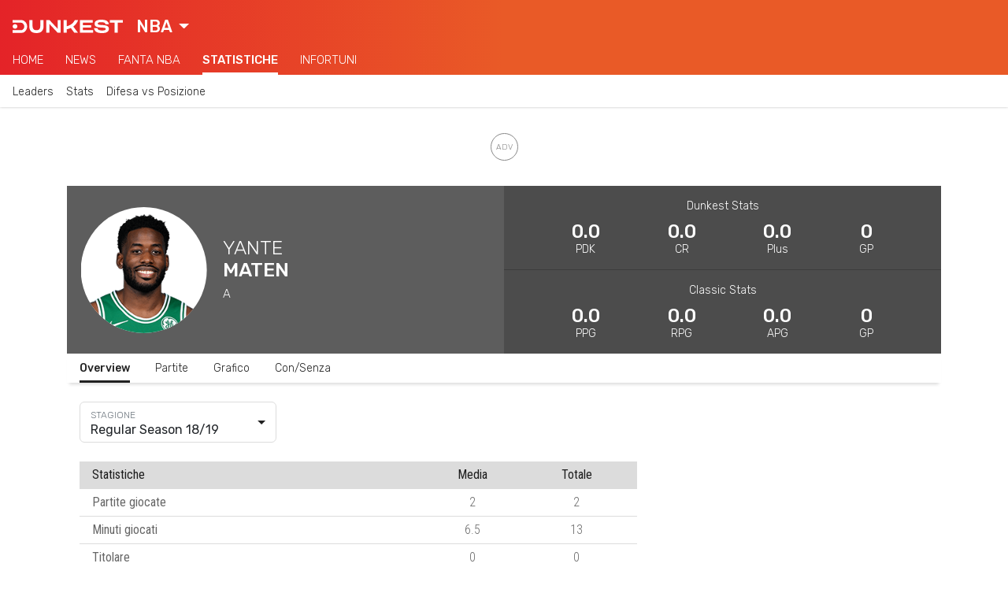

--- FILE ---
content_type: text/html; charset=UTF-8
request_url: https://www.dunkest.com/it/giocatore/304/yante-maten
body_size: 81459
content:

<!doctype html>
<html lang="it">
<head>
    <!-- Meta tags -->
    <meta charset="utf-8">
    <meta name="viewport" content="width=device-width, initial-scale=1, shrink-to-fit=no">

    <title>Yante Maten Stats | Dunkest</title><meta name="description" content="Yante Maten stats, profilo e notizie. Tutte le statistiche NBA su punti, rimbalzi e assist e stato infortunio."><!-- Multilingual Meta Tags --><link rel="alternate" hreflang="it" href="https://www.dunkest.com/it/giocatore/304/yante-maten" /><link rel="alternate" hreflang="en" href="https://www.dunkest.com/en/player/304/yante-maten" /><!-- Meta Tag Canonical --><link rel="canonical" href="https://www.dunkest.com/it/giocatore/304/yante-maten" /><!-- OG Meta Tags --><meta property="og:title" content="Yante Maten Stats" /><meta property="og:description" content="Yante Maten stats, profilo e notizie. Tutte le statistiche NBA su punti, rimbalzi e assist e stato infortunio." /><meta property="og:image" content="https://www.dunkest.com/img/players/nba/304.png" /><meta property="og:url" content="https://www.dunkest.com/it/giocatore/304/yante-maten" /><meta property="og:type" content="website" /><!-- Twitter Meta Tags --><meta name="twitter:card" content="summary_large_image" /><meta name="twitter:site" content="@dunkest" />
    <!-- Google Tag Manager -->
<script class="_iub_cs_activate" type="text/plain">(function(w,d,s,l,i){w[l]=w[l]||[];w[l].push({'gtm.start':
new Date().getTime(),event:'gtm.js'});var f=d.getElementsByTagName(s)[0],
j=d.createElement(s),dl=l!='dataLayer'?'&l='+l:'';j.async=true;j.src=
'https://www.googletagmanager.com/gtm.js?id='+i+dl;f.parentNode.insertBefore(j,f);
})(window,document,'script','dataLayer','GTM-WXGPHK4');</script>
<!-- End Google Tag Manager -->

    <!-- Favicon -->
<link rel="apple-touch-icon" sizes="180x180" href="https://www.dunkest.com/img/icons/favicon/apple-touch-icon.png">
<link rel="icon" type="image/png" sizes="32x32" href="https://www.dunkest.com/img/icons/favicon/favicon-32x32.png">
<link rel="icon" type="image/png" sizes="16x16" href="https://www.dunkest.com/img/icons/favicon/favicon-16x16.png">
<link rel="manifest" href="https://www.dunkest.com/img/icons/favicon/site.webmanifest">

    <!-- Preconnect -->
    <link rel="preconnect" href="https://fonts.gstatic.com">

    <!-- Bootstrap CSS -->
    <link rel="stylesheet" href="https://cdn.jsdelivr.net/npm/bootstrap@4.6.2/dist/css/bootstrap.min.css" integrity="sha384-xOolHFLEh07PJGoPkLv1IbcEPTNtaed2xpHsD9ESMhqIYd0nLMwNLD69Npy4HI+N" crossorigin="anonymous">

    <!-- Google fonts -->
    <link href="https://fonts.googleapis.com/css2?family=Rubik:wght@300;400;500&display=swap" rel="stylesheet">
    <link href="https://fonts.googleapis.com/css2?family=Roboto+Condensed:wght@300;400;700&display=swap" rel="stylesheet">

    <!-- Bootstrap Select css -->
    <link rel="stylesheet" href="https://cdnjs.cloudflare.com/ajax/libs/bootstrap-select/1.13.17/css/bootstrap-select.min.css" integrity="sha256-VMPhaMmJn7coDSbzwqB0jflvb+CDnoAlfStC5RogOQo=" crossorigin="anonymous" />

    <!-- DateRangePicker CSS -->
    <link rel="stylesheet" type="text/css" href="https://cdn.jsdelivr.net/npm/daterangepicker/daterangepicker.css" />

    <!-- noUiSlider CSS -->
    <link rel="stylesheet" type="text/css" href="https://www.dunkest.com/css/nouislider.min.css">

    <!-- PaginationJs CSS -->
    <link rel="stylesheet" type="text/css" href="https://www.dunkest.com/css/paginationjs.min.css">

    <!-- Autocomplete CSS -->
    <!-- <link rel="stylesheet" href="https://cdn.jsdelivr.net/npm/@tarekraafat/autocomplete.js@8.3.2/dist/css/autoComplete.min.css"> -->

    <!-- Main external css -->
    <link rel="stylesheet" href="https://www.dunkest.com/css/main.css">

    <!-- Main internal css -->
<style>
    
        .news-feed__article-caption-sticky-label--nba {
            background-color: var(--primary);
        }
        .news-feed__article-caption-sticky-label--lba {
            background-color: var(--primary);
        }
        .news-feed__article-caption-sticky-label--euroleague {
            background-color: var(--primary);
        }

    
        @media only screen and (max-width: 992px) {
        /* Hide scrollbar */
        :root {
            -ms-overflow-style: none;  /* IE and Edge */
            scrollbar-width: none;  /* Firefox */
        }
        ::-webkit-scrollbar {
            display: none;
        }
    }

    /* Large devices (desktops, 992px and up) */
    @media only screen and (min-width: 992px) {
        :root {
            --font-size-h1: 40px;
            --font-size-h2: 28px;
            --font-size-h3: 24px;
            --font-size-article: 18px;
        }

        /* Footer */
        .footer__logo-fantaking {
            width: 150px;
        }

        /* News feed */
        .news-feed__article {
            padding-top: var(--padding-normal);
            padding-bottom: calc(1.2 * var(--padding-normal));
        }
        .news-feed__article-excerpt {
            display: block;
        }
        .news-feed__article-caption {
            font-size: var(--font-size-caption);
        }
        .news-feed__article-media-img {
            width: 250px;
            height: 150px;
        }
        .news-feed__article-title {
            margin-bottom: 0.5rem;
        }
        .news-feed__article-caption-sticky-label {
            display: none;
        }
        .news-feed__article-caption-sticky-category {
            display: inline;
        }

        /* Sidebar */
        .sidebar {
            display: block;
        }

        /* Navbar */
        .navbar__feed {
            overflow-x: hidden;
        }
        .navbar__category {
            overflow-x: hidden;
        }
    }
</style>

    <!-- Chart CSS --><link rel="stylesheet" href="https://cdnjs.cloudflare.com/ajax/libs/Chart.js/2.9.4/Chart.min.css"><!-- Player CSS --><link rel="stylesheet" href="https://www.dunkest.com/css/app/player/index.css">
    
    <!-- Google AdSense -->
    <script async src="https://pagead2.googlesyndication.com/pagead/js/adsbygoogle.js?client=ca-pub-6928759504783120" crossorigin="anonymous"></script>

            <!-- ADK tags -->
        <link rel='modulepreload' href='https://cdn.adkaora.space/dunkest/prod/adk-init.js'/>
<script type='module' defer src='https://cdn.adkaora.space/dunkest/prod/adk-init.js'></script>
    </head>
<body>

<!-- AdBlock Detector Modal -->
<div class="modal ad-block-detector" tabindex="-1" data-backdrop="static" data-keyboard="false">
    <div class="modal-dialog">
        <div class="modal-content">
            <div class="modal-header modal-footer">
                <h5 class="modal-title">Sostieni i Nostri Contenuti Gratuiti</h5>
            </div>

            <div class="modal-body">
                <p>Utilizziamo le pubblicità per mantenere i nostri contenuti gratuiti. Disabilita il tuo AdBlock per continuare nella lettura e supportare il nostro lavoro. Grazie mille!</p>
            </div>

            <div class="modal-footer">
                <button type="button" class="btn button button--primary" onclick="location.reload()">
                    Ok, ho disabilitato AdBlock                </button>
                <a class="btn btn-link link" href="mailto:info@dunkest.com" role="button">
                    Hai problemi? Contattaci                </a>
            </div>
        </div>
    </div>
</div>
<!-- Copyright © Fantaking Interactive Srl -->
<!-- Google Tag Manager (noscript) -->
<noscript class="_iub_cs_activate" type="text/plain"><iframe src="https://www.googletagmanager.com/ns.html?id=GTM-WXGPHK4"
height="0" width="0" style="display:none;visibility:hidden"></iframe></noscript>
<!-- End Google Tag Manager (noscript) -->

<!-- friendly name: adk_interstitial-->
<div class="adk-slot">
    <div id="adk_interstitial0"></div>
    <div id="adk_interstitial"></div>
</div>



<!-- ADK Video -->
<div class="adk-slot push">
      <div id="av-pushdown-wrapper"></div>
      <div id="adk_init_pushdown" style="display: none"></div>
</div>



<!-- Navbar -->
<nav class="navbar ">
        <div class="navbar__header">
        <div class="navbar__brand">
            <a href="https://www.dunkest.com/it">
                <img class="navbar__brand-logo" src="https://www.dunkest.com/img/logos/brand-light.svg" alt="Dunkest">
            </a>
        </div>

                <div class="navbar__league">
            <select id="jsNavbarLeagueSelect" class="selectpicker js-navbar__league-select" data-style="navbar__league-select" data-width="fit">
                <option value="nba" selected>NBA</option>
                <option value="lba" >LBA</option>
                <option value="euroleague" >Eurolega</option>
                <option value="eurocup" >Eurocup</option>
            </select>
        </div>
        
                <div class="navbar__search d-none">
            <svg class="bi bi-search navbar__search-icon" width="1em" height="1em" viewBox="0 0 16 16" fill="currentColor" xmlns="http://www.w3.org/2000/svg">
                <path fill-rule="evenodd" d="M10.442 10.442a1 1 0 011.415 0l3.85 3.85a1 1 0 01-1.414 1.415l-3.85-3.85a1 1 0 010-1.415z" clip-rule="evenodd"/>
                <path fill-rule="evenodd" d="M6.5 12a5.5 5.5 0 100-11 5.5 5.5 0 000 11zM13 6.5a6.5 6.5 0 11-13 0 6.5 6.5 0 0113 0z" clip-rule="evenodd"/>
            </svg>
        </div>
            </div>
    
        <div class="navbar__feed">
        
                        <div class="navbar__feed-item-container">
            <div class="navbar__feed-item ">
                <a class="navbar__feed-item-link"  href="https://www.dunkest.com/it/nba">Home</a>
            </div>
        </div>
                <div class="navbar__feed-item-container">
            <div class="navbar__feed-item ">
                <a class="navbar__feed-item-link"  href="https://www.dunkest.com/it/nba/notizie">News</a>
            </div>
        </div>
                <div class="navbar__feed-item-container">
            <div class="navbar__feed-item ">
                <a class="navbar__feed-item-link" target="_blank" rel="noreferrer noopener" href="https://fantasy.dunkest.com">Fanta NBA</a>
            </div>
        </div>
                <div class="navbar__feed-item-container">
            <div class="navbar__feed-item navbar__feed-item--active">
                <a class="navbar__feed-item-link"  href="https://www.dunkest.com/it/nba/statistiche">Statistiche</a>
            </div>
        </div>
                <div class="navbar__feed-item-container">
            <div class="navbar__feed-item ">
                <a class="navbar__feed-item-link"  href="https://www.dunkest.com/it/nba/infortuni">Infortuni</a>
            </div>
        </div>
                
            </div>
    
        <div class="navbar__category">
                <div class="navbar__category-item-container">
            <div class="navbar__category-item ">

                
                                            <a class="navbar__category-item-link" href="https://www.dunkest.com/it/nba/statistiche">Leaders</a>
                    
                            </div>
        </div>
                <div class="navbar__category-item-container">
            <div class="navbar__category-item ">

                
                                            <a class="navbar__category-item-link" href="https://www.dunkest.com/it/nba/statistiche/giocatori/tabellone">Stats</a>
                    
                            </div>
        </div>
                <div class="navbar__category-item-container">
            <div class="navbar__category-item ">

                
                                            <a class="navbar__category-item-link" href="https://www.dunkest.com/it/nba/statistiche/squadre/difesa-vs-posizione">Difesa vs Posizione</a>
                    
                            </div>
        </div>
            </div>
    </nav>

    <!-- friendly name: adk_header-->
    <div id="strip_adk_header" class="adk__wrapper adk__wrapper--header">
        <div id="adk_header"></div>
    </div>



<!-- Main container -->
<main class="container-xl main-container">
	<!-- Player's details -->
	<div class="row no-gutters">
		<!-- Player's info -->
		<div class="col-12 col-md-6">
			<div
				class="player-info mx-boot-neg mx-md-0"
				style="background-color: #5d5d5d;">
				<div
					class="player-info__propic"
					style="background-image: url(https://www.dunkest.com/img/players/nba/304.png);">
				</div>
				<div class="player-info__text-container">
					<span class="player-info__firstname">
						Yante					</span>
					<span class="player-info__lastname">
						Maten					</span>
					<span class="player-info__team">
						A					</span>
				</div>
			</div>
		</div>

		<!-- Player's stats -->
		<div class="col-12 col-md-6">
			<div
				class="player-stats mx-boot-neg mx-md-0"
				style="background-color: #5d5d5d;">
				<div class="player-stats__container">
					<span class="player-stats__group">Dunkest Stats</span>
					<div class="player-stats__values-container">
						<div class="player-stats__values-wrapper">
							<span class="player-stats__value">0.0</span>
							<span class="player-stats__name">PDK</span>
						</div>
						<div class="player-stats__values-wrapper">
							<span class="player-stats__value">0.0</span>
							<span class="player-stats__name">CR</span>
						</div>
						<div class="player-stats__values-wrapper d-none d-md-flex">
							<span class="player-stats__value">0.0</span>
							<span class="player-stats__name">Plus</span>
						</div>
						<div class="player-stats__values-wrapper d-none d-md-flex">
							<span class="player-stats__value">0</span>
							<span class="player-stats__name">GP</span>
						</div>
					</div>
				</div>
				<div class="player-stats__container player-stats__container--border">
					<span class="player-stats__group">Classic Stats</span>
					<div class="player-stats__values-container">
						<div class="player-stats__values-wrapper">
							<span class="player-stats__value">0.0</span>
							<span class="player-stats__name">PPG</span>
						</div>
						<div class="player-stats__values-wrapper">
							<span class="player-stats__value">0.0</span>
							<span class="player-stats__name">RPG</span>
						</div>
						<div class="player-stats__values-wrapper">
							<span class="player-stats__value">0.0</span>
							<span class="player-stats__name">APG</span>
						</div>
						<div class="player-stats__values-wrapper d-none d-md-flex">
							<span class="player-stats__value">0</span>
							<span class="player-stats__name">GP</span>
						</div>
					</div>
				</div>
			</div>
		</div>
	</div>

	<!-- Inner navbar -->
	<div class="row no-gutters mx-boot-neg mx-md-0">
		<div class="col-12">
			<ul class="nav inner-nav">
				<li class="nav-item inner-nav__item">
					<span
						class="nav-link inner-nav__link inner-nav__link--active"
						data-tab-id="stats">
						Overview					</span>
				</li>
				<li class="nav-item inner-nav__item">
					<span
						class="nav-link inner-nav__link"
						data-tab-id="games">
						Partite					</span>
				</li>
				<li class="nav-item inner-nav__item">
					<span
						class="nav-link inner-nav__link"
						data-tab-id="graph">
						Grafico					</span>
				</li>
				<li class="nav-item inner-nav__item">
					<span
						class="nav-link inner-nav__link"
						data-tab-id="wo">
						Con/Senza					</span>
				</li>
			</ul>
		</div>
	</div>

	<!-- Stats tab -->
	<div class="row no-gutters">
		<!-- Seasonal stats -->
		<div class="col-12 col-lg-8 px-0 px-md-3 py-4 tab tab--hidden" data-tab-id="stats">
			<!-- Season filter -->
			<div class="filter filter--season">
				<select
					id="seasonSelect"
					class="selectpicker"
					data-width="100%"
					data-size="5"
					data-dropup-auto="false"
					data-show-tick="true"
					data-style="it-season"
				>
															<option value="1" title="Regular Season 18/19">
						Regular Season 18/19					</option>
									</select>
			</div>

			<!-- Season table -->
			<div id="seasonalStatsTab" class="mx-boot-neg mx-md-0 mt-4">
				<table id="seasonalStatsTable" class="table dk-table">
					<thead>
						<tr>
							<th scope="col" class="text-left">Statistiche</th>
							<th scope="col">Media</th>
							<th scope="col">Totale</th>
						</tr>
					</thead>
					<tbody></tbody>
				</table>
			</div>

			<!-- Loading spinner -->
			<div
				id="seasonalStatsLoadingSpinner"
				class="col-12 px-0 px-md-3 py-4 loading-spinner loading-spinner--seasonal-stats d-none">
				<div class="spinner-grow" role="status">
					<span class="sr-only">Loading...</span>
				</div>
			</div>
		</div>

		<!-- Games -->
		<div class="col-12 px-0 px-md-3 py-4 tab tab--hidden" data-tab-id="games">
			<!-- Matchup filter -->
			<div class="filter filter--matchup mb-4">
				<select
					id="matchupSelect"
					class="selectpicker"
					data-width="100%"
					data-size="5"
					data-dropup-auto="false"
					data-show-tick="true"
					data-style="it-matchup"
					multiple
					data-max-options="1"
					data-none-selected-text="Nessuna squadra"
				></select>
			</div>

			
			<!-- Only dunkest games -->
			<div class="align-items-center mt-2 d-flex">
				<input type="checkbox" id="onlyDunkestGamesCheckbox" class="checkbox">
				<label class="label label--checkbox" for="onlyDunkestGamesCheckbox">Solo partite valevoli per Dunkest</label>
			</div>

			<!-- Games table -->
			<div id="gamesTab" class="mx-boot-neg mx-md-0 mt-4 overflow-x--scroll">
				<table id="gamesTable" class="table dk-table dk-table--responsive dk-table--responsive-two-cols">
					<thead>
						<tr>
							<th scope="col" class="text-left">Data</th>
							<th scope="col">vs</th>
							<th scope="col">PDK</th>
							<th scope="col">MIN</th>
							<th scope="col">ST</th>
							<th scope="col">PTS</th>
							<th scope="col">REB</th>
							<th scope="col">AST</th>
							<th scope="col">STL</th>
							<th scope="col">BLK</th>
							<th scope="col">BA</th>
							<th scope="col">FGM</th>
							<th scope="col">FGA</th>
							<th scope="col">FG%</th>
							<th scope="col">3PM</th>
							<th scope="col">3PA</th>
							<th scope="col">3P%</th>
							<th scope="col">FTM</th>
							<th scope="col">FTA</th>
							<th scope="col">FT%</th>
							<th scope="col">OREB</th>
							<th scope="col">DREB</th>
							<th scope="col">TOV</th>
							<th scope="col">PF</th>
							<th scope="col">FD</th>
							<th scope="col">+/-</th>
						</tr>
					</thead>
					<tbody></tbody>
				</table>
			</div>

			<!-- Loading spinner -->
			<div
				id="gamesLoadingSpinner"
				class="col-12 px-0 px-md-3 py-4 loading-spinner loading-spinner--seasonal-stats d-none">
				<div class="spinner-grow" role="status">
					<span class="sr-only">Loading...</span>
				</div>
			</div>
		</div>

		<!-- Graph -->
		<div class="col-12 col-lg-8 px-0 px-md-3 py-4 tab tab--hidden" data-tab-id="graph">
			<!-- PDK chart -->
			<canvas id="pdkChart"></canvas>
		</div>

		<!-- With/Without -->
		<div class="col-12 px-0 px-md-3 py-4 tab tab--hidden" data-tab-id="wo">
			<p>Con lo strumento "Con e Senza" puoi conoscere le statistiche medie realizzate da un giocatore con la presenza o meno in campo di un suo compagno di squadra.</p>

			<!-- <div class="autoComplete_wrapper autocomplete autocomplete--wo mb-4">
				<input
					id="teammate"
					type="text"
					placeholder=""
					class="form-control"
					autocomplete="off">
			</div> -->

			<!-- Teammate select -->
			<div class="filter filter--teammate my-4">
				<select
					id="teammateSelect"
					class="selectpicker"
					data-width="100%"
					data-size="5"
					data-dropup-auto="false"
					data-show-tick="true"
					data-style="it-teammate"
					multiple
					data-max-options="1"
					data-none-selected-text="Nessun giocatore"
				></select>
			</div>

			<!-- Overview -->
			<h3 class="wo-tab d-none">Confronto stats medie</h3>
			<div class="mx-boot-neg mx-md-0 mb-4 overflow-x--scroll wo-tab d-none">
				<table id="woOverviewTable" class="table dk-table dk-table--responsive">
					<thead>
						<tr>
							<th scope="col" class="text-left"></th>
							<th scope="col">GP</th>
							<th scope="col">PDK</th>
							<th scope="col">MIN</th>
							<th scope="col">ST</th>
							<th scope="col">PTS</th>
							<th scope="col">REB</th>
							<th scope="col">AST</th>
							<th scope="col">STL</th>
							<th scope="col">BLK</th>
							<th scope="col">BLKA</th>
							<th scope="col">FGM</th>
							<th scope="col">FGA</th>
							<th scope="col">FG%</th>
							<th scope="col">3PM</th>
							<th scope="col">3PA</th>
							<th scope="col">3P%</th>
							<th scope="col">FTM</th>
							<th scope="col">FTA</th>
							<th scope="col">FT%</th>
							<th scope="col">OREB</th>
							<th scope="col">DREB</th>
							<th scope="col">TOV</th>
							<th scope="col">PF</th>
							<th scope="col">FD</th>
							<th scope="col">+/-</th>
						</tr>
					</thead>
					<tbody></tbody>
				</table>
			</div>

			<!-- Details (without teammate) -->
			<h3 class="wo-tab d-none">Partite senza compagno</h3>
			<div class="mx-boot-neg mx-md-0 overflow-x--scroll wo-tab d-none">
				<table id="woDetailsTable" class="table dk-table dk-table--responsive dk-table--responsive-two-cols">
					<thead>
						<tr>
						<th scope="col" class="text-left">Data</th>
							<th scope="col">vs</th>
							<th scope="col">PDK</th>
							<th scope="col">MIN</th>
							<th scope="col">ST</th>
							<th scope="col">PTS</th>
							<th scope="col">REB</th>
							<th scope="col">AST</th>
							<th scope="col">STL</th>
							<th scope="col">BLK</th>
							<th scope="col">BA</th>
							<th scope="col">FGM</th>
							<th scope="col">FGA</th>
							<th scope="col">FG%</th>
							<th scope="col">3PM</th>
							<th scope="col">3PA</th>
							<th scope="col">3P%</th>
							<th scope="col">FTM</th>
							<th scope="col">FTA</th>
							<th scope="col">FT%</th>
							<th scope="col">OREB</th>
							<th scope="col">DREB</th>
							<th scope="col">TOV</th>
							<th scope="col">PF</th>
							<th scope="col">FD</th>
							<th scope="col">+/-</th>
						</tr>
					</thead>
					<tbody></tbody>
				</table>
			</div>

			<!-- Details (with teammate) -->
			<h3 class="wo-tab d-none mt-4">Partite con compagno</h3>
			<div class="mx-boot-neg mx-md-0 overflow-x--scroll wo-tab d-none">
				<table id="woDetailsTableWith" class="table dk-table dk-table--responsive dk-table--responsive-two-cols">
					<thead>
						<tr>
						<th scope="col" class="text-left">Data</th>
							<th scope="col">vs</th>
							<th scope="col">PDK</th>
							<th scope="col">MIN</th>
							<th scope="col">ST</th>
							<th scope="col">PTS</th>
							<th scope="col">REB</th>
							<th scope="col">AST</th>
							<th scope="col">STL</th>
							<th scope="col">BLK</th>
							<th scope="col">BA</th>
							<th scope="col">FGM</th>
							<th scope="col">FGA</th>
							<th scope="col">FG%</th>
							<th scope="col">3PM</th>
							<th scope="col">3PA</th>
							<th scope="col">3P%</th>
							<th scope="col">FTM</th>
							<th scope="col">FTA</th>
							<th scope="col">FT%</th>
							<th scope="col">OREB</th>
							<th scope="col">DREB</th>
							<th scope="col">TOV</th>
							<th scope="col">PF</th>
							<th scope="col">FD</th>
							<th scope="col">+/-</th>
						</tr>
					</thead>
					<tbody></tbody>
				</table>
			</div>

			<!-- Loading spinner -->
			<div
				id="woLoadingSpinner"
				class="col-12 px-0 px-md-3 py-4 loading-spinner loading-spinner--seasonal-stats d-none">
				<div class="spinner-grow" role="status">
					<span class="sr-only">Loading...</span>
				</div>
			</div>

			<!-- Add teammate placeholder -->
			<div id="addTeammatePlaceholder" class="d-flex justify-content-center align-items-center flex-column">
				<img
					class="teammate-placeholder__img"
					src="https://www.dunkest.com/img/icons/add-player-icon.svg"
					alt="Add player icon"
					width="100"
					height="100">
				<p class="teammate-placeholder__text mt-2">
					Seleziona il compagno di squadra per visualizzare le stats "Con e Senza"				</p>
			</div>
		</div>

		<!-- Sidebar -->
		<div id="sidebar" class="col-4 px-3 py-4 sidebar">
			<div>
				
    <!-- friendly name: adk_spalla-top -->
    <div class="adk-slot adk__wrapper adk__wrapper--spalla">
        <div id="adk_spalla-top" class="adk__spalla"></div>
    </div>

			</div>
		</div>
	</div>
</main>


<!-- Footer -->
<footer class="footer container-fluid">
    <!--
    <div class="footer__top-container row no-gutters">
        <div class="footer__col col-6 col-md-4 col-lg">
            <h4 class="footer__heading">Seguici su</h4>
            <img class="footer__social-icon" src="https://www.dunkest.com/img/logos/facebook-light.svg" alt="facebook-logo" width="16">
            <img class="footer__social-icon" src="https://www.dunkest.com/img/logos/instagram-light.svg" alt="facebook-logo" width="16">
        </div>

        <div class="footer__col col-6 col-md-4 col-lg">
            <h4 class="footer__heading">Lingua</h4>
            <span>Italiano</span>
        </div>

        <div class="footer__col col-6 col-md-4 col-lg">
            <h4 class="footer__heading">NBA</h4>
            <ul class="footer__list">
                                <li>Dunkest Fanta NBA</li>
                                <li>Notizie NBA</li>
                                <li>Statistiche NBA</li>
                                <li>Lineups NBA</li>
                                <li>Risultati Partite NBA</li>
                                <li>Infortuni NBA</li>
                                <li>Classifica NBA</li>
                                <li>Lista Giocatori NBA</li>
                                <li>Lista Squadre NBA</li>
                            </ul>
        </div>

        <div class="footer__col col-6 col-md-4 col-lg">
            <h4 class="footer__heading">Lega Basket Serie A</h4>
            <ul class="footer__list">
                                <li>Dunkest Fanta LBA</li>
                                <li>Notizie LBA</li>
                                <li>Statistiche LBA</li>
                                <li>Lineups LBA</li>
                                <li>Classifica LBA</li>
                                <li>Lista Giocatori LBA</li>
                                <li>Lista Squadre LBA</li>
                            </ul>
        </div>

        <div class="footer__col col-6 col-md-4 col-lg">
            <h4 class="footer__heading">Eurolega</h4>
            <ul class="footer__list">
                                <li>Dunkest Fanta Eurolega</li>
                                <li>Notizie Eurolega</li>
                                <li>Statistiche Eurolega</li>
                                <li>Lineups Eurolega</li>
                                <li>Classifica Eurolega</li>
                                <li>Lista Giocatori Eurolega</li>
                                <li>Lista Squadre Eurolega</li>
                            </ul>
        </div>

        <div class="footer__col col-6 col-md-4 col-lg">
            <h4 class="footer__heading">Kickest</h4>
            <ul class="footer__list">
                                <li>Fantacalcio Serie A</li>
                                <li>Fantacalcio Premier League</li>
                                <li>Fantacalcio Champions League</li>
                                <li>The Korner</li>
                            </ul>
        </div>
    </div>
    -->

    <div class="footer__bottom-container row no-gutters">
        <div class="footer__col col-6 col-md">
            <a href="https://www.fantaking.it" target="_blank" rel="noreferrer noopener">
                <img class="footer__logo-fantaking" src="https://www.dunkest.com/img/logos/fantaking-light.svg" width="100">
            </a>
            <div class="footer__rss">
                <a class="footer__rss-link" href="https://www.dunkest.com/it/rss">
                    <img class="footer__rss-icon" src="https://www.dunkest.com/img/icons/rss-icon.svg" alt="RSS icon" width="20" height="20">Feed RSS                </a>
            </div>
            <div class="mt-3">
                <span>Dunkest usa immagini fornite da: </span>
                <a href="https://www.imago-images.de/" class="footer__list-item--underline footer__link">Imago Images</a>
            </div>
        </div>

        <div class="footer__col col-6 col-md">
            <h4 class="footer__heading">Copyright 2018-23</h4>
            <ul class="footer__list">
                                <li class="footer__list-item--underline">Fantaking Interactive Srl</li>
                                <li class="">Via San Zeno 145, 25124 (BS)</li>
                                <li class="">P.Iva 03549330987</li>
                            </ul>
        </div>

        <div class="footer__col col-6 col-md">
            <h4 class="footer__heading">Contatti</h4>
            <ul class="footer__list">
                                <li class="footer__list-item--underline">
                    <a class="footer__link" href="https://www.dunkest.com/it/contatti"  >Contatti</a>                </li>
                                <li class="footer__list-item--underline">
                    <a class="footer__link" href="https://www.dunkest.com/it/chi-siamo"  >Chi Siamo</a>                </li>
                                <li class="footer__list-item--underline">
                    <a class="footer__link" href="https://www.dunkest.com/it/collabora"  >Collabora</a>                </li>
                                <li class="footer__list-item--underline">
                    <a class="footer__link" href="https://adkaora.com/" target="_blank" rel="noreferrer noopener nofollow">Pubblicità: Adkaora</a>                </li>
                            </ul>
        </div>

        <div class="footer__col col-6 col-md">
            <h4 class="footer__heading">Privacy</h4>
            <ul class="footer__list">
                                <li class="footer__list-item--underline">
                    <a class="iubenda-advertising-preferences-link footer__link" href="#"  >Impostazioni Cookie</a>                </li>
                                <li class="footer__list-item--underline">
                    <a class="footer__link" href="https://www.iubenda.com/privacy-policy/45616427/cookie-policy" target="_blank" rel="noreferrer noopener">Cookie Policy</a>                </li>
                                <li class="footer__list-item--underline">
                    <a class="footer__link" href="https://www.iubenda.com/privacy-policy/45616427/full-legal" target="_blank" rel="noreferrer noopener">Privacy</a>                </li>
                                <li class="footer__list-item--underline">
                    <a class="footer__link" href="https://www.dunkest.com/it/termini-e-condizioni" target="_blank" rel="noreferrer noopener">Termini e Condizioni</a>                </li>
                            </ul>
        </div>

        <div class="footer__col col-6 col-md">
            <h4 class="footer__heading">Elenco Giocatori</h4>
            <ul class="footer__list">
                                <li class="footer__list-item--underline">
                    <a class="footer__link" href="https://www.dunkest.com/it/nba/giocatori"  >Giocatori NBA</a>                </li>
                                <li class="footer__list-item--underline">
                    <a class="footer__link" href="https://www.dunkest.com/it/eurolega/giocatori"  >Giocatori Eurolega</a>                </li>
                                <li class="footer__list-item--underline">
                    <a class="footer__link" href="https://www.dunkest.com/it/eurocup/giocatori"  >Giocatori Eurocup</a>                </li>
                            </ul>
        </div>
    </div>
</footer>
    <!-- jQuery -->
    <script src="https://code.jquery.com/jquery-3.5.1.min.js" integrity="sha256-9/aliU8dGd2tb6OSsuzixeV4y/faTqgFtohetphbbj0=" crossorigin="anonymous"></script>

    <!-- Popper.js -->
    <script src="https://cdn.jsdelivr.net/npm/popper.js@1.16.1/dist/umd/popper.min.js" integrity="sha384-9/reFTGAW83EW2RDu2S0VKaIzap3H66lZH81PoYlFhbGU+6BZp6G7niu735Sk7lN" crossorigin="anonymous"></script>

    <!-- Bootstrap JS -->
    <script src="https://cdn.jsdelivr.net/npm/bootstrap@4.6.2/dist/js/bootstrap.min.js" integrity="sha384-+sLIOodYLS7CIrQpBjl+C7nPvqq+FbNUBDunl/OZv93DB7Ln/533i8e/mZXLi/P+" crossorigin="anonymous"></script>

    <!-- Moment JS -->
    <script src="https://cdnjs.cloudflare.com/ajax/libs/moment.js/2.27.0/moment.min.js" integrity="sha512-rmZcZsyhe0/MAjquhTgiUcb4d9knaFc7b5xAfju483gbEXTkeJRUMIPk6s3ySZMYUHEcjKbjLjyddGWMrNEvZg==" crossorigin="anonymous"></script>
    <script src="https://cdnjs.cloudflare.com/ajax/libs/moment.js/2.27.0/locale/it.min.js" integrity="sha512-1jXfYnMhjj2dL+ng4SqSza+YDv9QMExgUpp9OzubnIbsj+ryCzxvoqK65vIOHszMtuvIpf2Hu5ravK3lRbawEA==" crossorigin="anonymous"></script>

    <!-- Bootstrap Select JS -->
    <script src="https://cdnjs.cloudflare.com/ajax/libs/bootstrap-select/1.13.17/js/bootstrap-select.min.js" integrity="sha256-QOE02Glo1C1gHzP96JOaxyIMt4XSFv/exZaYLY4dwO0=" crossorigin="anonymous"></script>
    <script src="https://cdnjs.cloudflare.com/ajax/libs/bootstrap-select/1.13.17/js/i18n/defaults-it_IT.min.js" integrity="sha256-JoV/8KtcfOqzwomfEc4MvW1L8QB2qlNPnWG8JVhJiJ8=" crossorigin="anonymous"></script>

    <!-- DateRangePicker JS -->
    <script type="text/javascript" src="https://cdn.jsdelivr.net/npm/daterangepicker/daterangepicker.min.js"></script>

    <!--noUiSlider JS -->
    <script type="text/javascript" src="https://www.dunkest.com/js/nouislider.min.js"></script>

    <!-- Mapsort JS -->
    <script src="https://www.dunkest.com/js/mapsort.min.js"></script>

    <!-- Pagination JS -->
    <script src="https://www.dunkest.com/js/paginationjs.min.js"></script>

    <!-- Autocomplete JS -->
    <!-- <script src="https://cdn.jsdelivr.net/npm/@tarekraafat/autocomplete.js@8.3.2/dist/js/autoComplete.min.js"></script> -->

    <!-- External main JS -->
    <script src="https://www.dunkest.com/js/main.js"></script>

    
<!-- Helper functions -->
<script>

    function getCategoryName(categorySlug) {
        if (typeof categorySlug === 'string') {
            var parts = categorySlug.split('-');
            return parts[parts.length - 1].replace(/_/g, ' ').toUpperCase();
        } else {
            return '';
        }
    }

    function getUrlFromCategoryName(categoryName) {
        var parts = categoryName.split('-');
        var url = 'https://www.dunkest.com';

        parts.forEach(function(element) {
            url += '/' + element.replace(/_/g, '-');
        });

        return url;
    }

    function getPostUrlFromCategoryName(postId, postSlug, categoryName) {
        var parts = categoryName.split('-');
        var url = 'https://www.dunkest.com';

        parts.forEach(function(element) {
            url += '/' + element.replace(/_/g, '-');
        });

        return url + '/' + postId + '/' + postSlug;
    }

    function insertLeagueIntoGlobalCategory(league, category) {
        var result = {};
        var categoryName = category['name'];
        var categorySlug = category['slug'];

        var categoryNameSplit = categoryName.split('-');
        categoryNameSplit.splice(1, 0, league['name']);
        result['name'] = categoryNameSplit.join('-');

        var categorySlugSplit = categorySlug.split('-');
        categorySlugSplit.splice(1, 0, league['slug']);
        result['slug'] = categorySlugSplit.join('-');

        return result;
    }

    function getLeaguesSlugsRegex() {
        var regex = '';
        var leagues = [
           "nba", "lba", "euroleague", "eurocup"        ];

        // Generate regex
        leagues.forEach(function(elem) {
            if (regex !== '') {
                regex += '|';
            }
            regex += elem;
        });

        return regex;
    }

    function getLeaguesNamesRegex(lang) {
        var regex = '';
        var leagues = {
           "it": ["nba", "lba", "eurolega", "eurocup"],"en": ["nba", "lba", "euroleague", "eurocup"],        };

        // Check lang and set proper leagues
        if (!leagues.hasOwnProperty(lang)) {
            return '';
        } else {
            leagues = leagues[lang];
        }

        // Generate regex
        leagues.forEach(function(elem) {
            if (regex !== '') {
                regex += '|';
            }
            regex += elem;
        });

        return regex;
    }

    function getFeedPostThumbnailHtmlTag(media, options) {
            var mediaDetails = media['media_details'];
            var mediaSizes = mediaDetails['sizes'];

            var srcset = '';

            // Set srcset thumbnail size
            if (mediaSizes.hasOwnProperty('thumbnail')) {
                var mediaSize = mediaSizes['thumbnail'];
                srcset += srcset === '' ? '' : ', ';
                srcset += mediaSize['source_url'];
                srcset += ' ' + mediaSize['width'] + 'w';
            }

            // Set srcset medium size
            if (mediaSizes.hasOwnProperty('medium')) {
                var mediaSize = mediaSizes['medium'];
                srcset += srcset === '' ? '' : ', ';
                srcset += mediaSize['source_url'];
                srcset += ' ' + mediaSize['width'] + 'w';
            }

            // Set srcset medium_large size
            if (mediaSizes.hasOwnProperty('medium_large')) {
                var mediaSize = mediaSizes['medium_large'];
                srcset += srcset === '' ? '' : ', ';
                srcset += mediaSize['source_url'];
                srcset += ' ' + mediaSize['width'] + 'w';
            }

            // Set srcset full size
            srcset += srcset === '' ? '' : ', ';
            srcset += media['source_url'];
            srcset += ' ' + mediaDetails['width'] + 'w';

            // Create html tag
            var htmlTag = '<img';
            htmlTag += ' srcset="' + srcset + '"';
            htmlTag += ' sizes="' + options['sizes'] + '"';
            htmlTag += ' src="' + media['source_url'] + '"';
            htmlTag += ' alt="' + media['alt_text'] + '"';
            htmlTag += ' class="' + (options.hasOwnProperty('class') ? options['class'] : '') + '"';
            htmlTag += ' loading="lazy"';
            htmlTag += '>';

            return htmlTag;
        }

</script>

<!-- Navbar js -->
<script>
    $(document).ready(function() {
        $('#jsNavbarLeagueSelect').on('changed.bs.select', function(e, clickedIndex, isSelected, previousValue) {
            var urlMap = {
                "nba": 'https://www.dunkest.com/it/nba',
                "lba": 'https://www.dunkest.com/it/lba',
                "euroleague": 'https://www.dunkest.com/it/eurolega',
                "eurocup": 'https://www.dunkest.com/it/eurocup/statistiche'
            };

            var selectedLeague = $(this).val();
            window.location.href = urlMap[selectedLeague];
        });
    });
</script>

<!-- Download rules box -->
<script>
    $(document).ready(function () {
        $('#downloadRulesBoxSelect').on('changed.bs.select', function () {
            updateDownloadButtonHref($(this).val());
        });

        function updateDownloadButtonHref(lang) {
            $('#downloadRulesBtn').attr(
                'href',
                $('#downloadRulesBoxSelect option[value="' + lang + '"]').data('uri')
            );
        }

        updateDownloadButtonHref($('#downloadRulesBoxSelect').val());
    });
</script>

<!-- Handle Adk footer -->
<script>
    // When on mobile, change the adk footer's id
    $(document).ready(function () {
        let mobileBreakpoint = 991.98;
        let windowWith = $(window).width();

        if (windowWith <= mobileBreakpoint) {
            // $('#strip_adk').attr('id', 'strip_adk_mobile');
            // $('#adk_footer').attr('id', 'adk_footer_mobile');
        }
    });
</script>

    <!-- AD blocker detector -->
    <script>
        // setTimeout(function () {
        //     $.ajax({
        //         url: 'https://cdn.adkaora.space/dunkest/prod/adk-init.js',
        //         method: 'GET',
        //         error: function (xhr, status, error) {
        //             if (xhr.status === 0) {
        //                 $('body').addClass('ad-block-detected');
        //                 $('.ad-block-detector').modal('show');
        //             }
        //         }
        //     });
        // }, 500);
    </script>

    <!-- Chart JS --><script src="https://cdnjs.cloudflare.com/ajax/libs/Chart.js/2.9.4/Chart.min.js"></script>
    <!-- Player JS -->
<script>
    $(document).ready(function() {

        /***** Env *****/

        var text = {
            'seasonalStats': {'gp': 'Partite giocate','min_played': 'Minuti giocati','starter': 'Titolare','pdk': 'PDK (stagione NBA)','pts': 'Punti','reb': 'Rimbalzi','ast': 'Assist','stl': 'Palle rubate','blk': 'Stoppate','blka': 'Stoppate subite','fgm': 'Tiri dal campo segnati','fga': 'Tiri dal campo tentati','fgp': 'Percentuale tiri dal campo','tpm': 'Tiri da 3 segnati','tpa': 'Tiri da 3 tentati','tpp': 'Percentuale tiri da 3','ftm': 'Tiri liberi segnati','fta': 'Tiri liberi tentati','ftp': 'Percentuale tiri liberi','oreb': 'Rimbalzi offensivi','dreb': 'Rimbalzi difensivi','tov': 'Palle perse','pf': 'Falli personali','fouls_received': 'Falli subiti','plus_minus': 'Plus/Minus',},
            'wo': {
                'it': {
                    'with': 'Con',
                    'without': 'Senza'
                },
                'en': {
                    'with': 'With',
                    'without': 'Without'
                }
            }
        };
        var pageState = {
            'tabId': 'stats',
            'lang': 'it',
            'playerId': 304,
            'seasonId': 1,
            'playerName': "Yante Maten",
            'teamId': null,
            'isIframe': false,
            'noAdv': false        };
        var filters = {
            'games': {
                'opponentTeamId': null,
                'onlyValidForDunkest': false,
                'uncheckFromSelect': false
            },
            'wo': {
                'teammateId': null            }
        };
        var rawData = {
            'seasonalStats': {},
            'games': {},
            'matchupTeams': {},
            'teammates': {},
            'wo': {},
            'teamId': {}
        };
        var filteredData = {
            'games': {},
        };

        /***** Events *****/

        // Inner nav link click event
        $('.inner-nav__link').click(function() {
            var tabId = $(this).data('tab-id');
            switchTab(tabId);
        });

        // Change season event
        $('#seasonSelect').on('changed.bs.select', function() {
            setPageState('seasonId', $(this).val());
            pullSeasonalStats();
        });

        // Change opponent team event
        $('#matchupSelect').on('changed.bs.select', function () {
            // Update pageState
            var opponentTeamId = $(this).val();
            opponentTeamId = opponentTeamId.length === 0 ? null : parseInt(opponentTeamId[0]);
            setFilter('games', 'opponentTeamId', opponentTeamId);

            // Filter games
            var seasonId = getPageState('seasonId');
            setFilteredData('games', seasonId, filterGames(
                getRawData('games', seasonId),
                getFilters('games')
            ));

            // Uncheck next game opponent checkbox
            if (opponentTeamId !== parseInt($('#nextMatchupCheckbox').data('opponent-team-id'))) {
                setFilter('games', 'uncheckFromSelect', true);
                $('#nextMatchupCheckbox').prop('checked', false);
            }

            // Print games
            printGames(getFilteredData('games', seasonId));
        });

        // Toggle next game oppoent event
        $('#nextMatchupCheckbox').change(function() {
            if (this.checked) {
                $('#matchupSelect').selectpicker('val', parseInt(
                    $(this).data('opponent-team-id'))
                );
                setFilter('games', 'uncheckFromSelect', false);
            } else {
                if (!getFilter('games', 'uncheckFromSelect')) {
                    $('#matchupSelect').selectpicker('val', []);
                }
            }
        });

        // Toggle games only valid for Dunkest
        $('#onlyDunkestGamesCheckbox').change(function () {
            if (this.checked) {
                setFilter('games', 'onlyValidForDunkest', true);
            } else {
                setFilter('games', 'onlyValidForDunkest', false);
            }
            var seasonId = getPageState('seasonId');
            setFilteredData('games', seasonId, filterGames(
                getRawData('games', seasonId),
                getFilters('games')
            ));
            printGames(getFilteredData('games', seasonId));
        });

        // Change teammate
        $('#teammateSelect').on('changed.bs.select', function () {
            var playerId = getPageState('playerId');
            var seasonId = getPageState('seasonId');
            var teamId = getPageState('teamId');

            var teammateId = $(this).val();
            setFilter('wo', 'teammateId', teammateId);

            updateUrl();

            toggleWoTab('hide');
            if (teammateId.length === 0) {
                toggleTeammatePlaceholder('show');
                return;
            } else {
                teammateId = Number(teammateId['0']);
                toggleTeammatePlaceholder('hide');
                toggleWoLoadingSpinner('show');
            }

            getWoData(playerId, teammateId, teamId, seasonId)
            .then((data) => {
                setRawWOData(seasonId, teammateId, data);
                printWoSummary(data['summary']);
                printWoWithoutDetails(data['games']['without']);
                printWoWithDetails(data['games']['with']);
                toggleWoLoadingSpinner('hide');
                toggleWoTab('show');
            });
        });

        /***** Getters and Setters *****/

        function getText(key) {
            return text[key];
        }
        function getPageState(key) {
            return pageState[key];
        }
        function checkPageState(key) {
            return pageState.hasOwnProperty(key);
        }
        function getFilters(key) {
            return filters[key];
        }
        function getFilter(key, filterKey) {
            return filters[key][filterKey];
        }
        function getRawData(key, seasonId) {
            return rawData[key][seasonId];
        }
        function getRawWOData(seasonId, teammateId) {
            return rawData['wo'][seasonId][teammateId];
        }
        function getFilteredData(key, seasonId) {
            return filteredData[key][seasonId];
        }
        function setPageState(key, value) {
            pageState[key] = value;
        }
        function setFilters(key, values) {
            filters[key] = values;
        }
        function setFilter(key, filterKey, value) {
            filters[key][filterKey] = value;
        }
        function setRawData(key, seasonId, data) {
            rawData[key][seasonId] = data;
        }
        function setRawWOData(seasonId, teammateId, data) {
            if (!rawData['wo'].hasOwnProperty(seasonId)) {
                rawData['wo'][seasonId] = {};
            }
            rawData['wo'][seasonId][teammateId] = data;
        }
        function setFilteredData(key, seasonId, data) {
            filteredData[key][seasonId] = data;
        }
        function isRawDataCached(key, seasonId) {
            if (rawData[key].hasOwnProperty(seasonId)) {
                return true;
            }
            return false;
        }
        function isRawWODataCached(seasonId, teammateId) {
            if (rawData['wo'].hasOwnProperty(seasonId)) {
                if (rawData['wo'][seasonId].hasOwnProperty(teammateId)) {
                    return true;
                }
            }
            return false;
        }

        /***** Workflow *****/

        // Seasonal stats
        function pullSeasonalStats() {
            var playerId = getPageState('playerId');
            var seasonId = getPageState('seasonId');

            toggleSeasonalStatsLoadingSpinner('show');
            toggleSeasonalStatsTab('hide');
            getPlayerTeamIdBySeason(playerId, seasonId)
            .then(data => {
                setPageState('teamId', data);
                setRawData('teamId', seasonId, data);
                return getSeasonalStats(playerId, seasonId);
            })
            .then((data) => {
                setRawData('seasonalStats', getPageState('seasonId'), data);
                toggleSeasonalStatsLoadingSpinner('hide');
                printSeasonalStats(data, getText('seasonalStats'));
                toggleSeasonalStatsTab('show');
            });
        }
        function getSeasonalStats(playerId, seasonId) {
            if (isRawDataCached('seasonalStats', seasonId)) {
                return new Promise((resolve) => {
                    resolve(getRawData('seasonalStats', seasonId));
                });
            } else {
                return new Promise((resolve) => {
                    $.ajax({
                        'url': 'https://www.dunkest.com/api/player/seasonal-stats',
                        'data': {
                            'player_id': playerId,
                            'season_id': seasonId
                        },
                        'success': resolve,
                        'dataType': 'json'
                    });
                });
            }
        }
        function printSeasonalStats(data, text) {
            var formatter = new Intl.NumberFormat('en', {
                'minimumFractionDigits': 1,
                'maximumFractionDigits': 1,
            });
            var html = '';
            data.forEach(element => {
                // Prepare values
                var totValue = element['tot'];
                var avgValue = element['avg'];
                switch (element['key']) {
                    case 'gp':
                        avgValue = totValue;
                        break;
                    case 'fgp':
                    case 'ftp':
                    case 'tpp':
                        totValue = formatter.format(totValue) + '%';
                        avgValue = formatter.format(avgValue) + '%';
                        break;
                }

                html += '<tr>';
                html += '<td class="text-left text--regular">';
                html += text.hasOwnProperty(element['key']) ? text[element['key']] : element['key'];
                html += '</td>';
                html += '<td>' + avgValue + '</td>';
                html += '<td>' + totValue + '</td>';
                html += '</tr>';
            });
            $('#seasonalStatsTable tbody').html(html);
        }
        function toggleSeasonalStatsTab(action) {
            switch (action) {
                case 'show':
                    $('#seasonalStatsTab').removeClass('d-none');
                    break;
                default:
                    $('#seasonalStatsTab').addClass('d-none');
            }
        }
        function toggleSeasonalStatsLoadingSpinner(action) {
            switch (action) {
                case 'show':
                    $('#seasonalStatsLoadingSpinner').removeClass('d-none');
                    break;
                default:
                    $('#seasonalStatsLoadingSpinner').addClass('d-none');
            }
        }
        function getPlayerTeamIdBySeason(playerId, seasonId) {
            if (isRawDataCached('teamId', seasonId)) {
                return new Promise((resolve) => {
                    resolve(getRawData('teamId', seasonId));
                });
            } else {
                return new Promise((resolve) => {
                    $.ajax({
                        'url': 'https://www.dunkest.com/api/player/team-by-season',
                        'data': {
                            'playerId': playerId,
                            'seasonId': seasonId
                        },
                        'success': resolve,
                        'dataType': 'json'
                    });
                });
            }
        }

        // Games
        function pullGames() {
            var playerId = getPageState('playerId');
            var seasonId = getPageState('seasonId');
            toggleGamesLoadingSpinner('show');
            toggleGamesTab('hide');
            getMatchupTeams(seasonId)
            .then((matchupTeams) => {
                setRawData('matchupTeams', seasonId, matchupTeams);
                printMatchupTeams(matchupTeams);
            })
            .then(() => {
                return getGames(playerId, seasonId);
            })
            .then((data) => {
                setRawData('games', seasonId, data);
                setFilteredData('games', seasonId, filterGames(data, getFilters('games')));
                toggleGamesLoadingSpinner('hide');
                printGames(getFilteredData('games', seasonId));
                toggleGamesTab('show');
            });
        }
        function getMatchupTeams(seasonId) {
            if (isRawDataCached('matchupTeams', seasonId)) {
                return new Promise((resolve) => {
                    resolve(getRawData('matchupTeams', seasonId));
                });
            } else {
                return new Promise((resolve) => {
                    $.ajax({
                        'url': 'https://www.dunkest.com/api/player/matchup-teams',
                        'data': {
                            'season_id': seasonId
                        },
                        'success': resolve,
                        'dataType': 'json'
                    });
                });
            }
        }
        function getGames(playerId, seasonId) {
            if (isRawDataCached('games', seasonId)) {
                return new Promise((resolve) => {
                    resolve(getRawData('games', seasonId));
                });
            } else {
                return new Promise((resolve) => {
                    $.ajax({
                        'url': 'https://www.dunkest.com/api/player/games',
                        'data': {
                            'player_id': playerId,
                            'season_id': seasonId
                        },
                        'success': resolve,
                        'dataType': 'json'
                    });
                });
            }
        }
        function filterGames(data, filters) {
            var filteredData = [];
            data.forEach(element => {
                // Filter by opponentTeamId
                if (filters['opponentTeamId'] !== null && element['opponentTeamId'] != filters['opponentTeamId']) {
                    return;
                }

                // Filter by onlyValidForDunkest
                if (filters['onlyValidForDunkest'] === true && element['gameValidForDunkest'] === false) {
                    return;
                }

                filteredData.push(element);
            });
            return filteredData;
        }
        function printMatchupTeams(data) {
            var matchupSelect = $('#matchupSelect');
            matchupSelect.find('option').remove();

            var matchupTeamId = getFilter('games', 'opponentTeamId');

            data.forEach(team => {
                var html = '';
                html += '<option';
                html += ' value="' + team['id'] + '" title="' + team['name'] + '"';
                html += ' ' + (team['id'] == matchupTeamId ? 'selected' : '') + '>';
                html += team['name'];
                html += '</option>';
                matchupSelect.append(html);
            });

            matchupSelect.selectpicker('refresh');
        }
        function printGames(data) {
            var pdkFormatter = new Intl.NumberFormat('en', {
                'minimumFractionDigits': 2,
                'maximumFractionDigits': 2,
            });
            var percentageFormatter = new Intl.NumberFormat('en', {
                'minimumFractionDigits': 1,
                'maximumFractionDigits': 1,
            });
            var html = '';
            data.forEach(element => {
                html += '<tr>';
                html += '<td class="text-left text--regular">' + formatGameDate(element['gameDate']) + '</td>';
                html += '<td>' + formatGameOpponentTeam(element) + '</td>';
                html += '<td>' + pdkFormatter.format(element['pdk']) + '</td>';
                html += '<td>' + element['min'] + ':' + element['sec'] + '</td>';
                html += '<td>' + element['starter'] + '</td>';
                html += '<td>' + element['pts'] + '</td>';
                html += '<td>' + element['reb'] + '</td>';
                html += '<td>' + element['ast'] + '</td>';
                html += '<td>' + element['stl'] + '</td>';
                html += '<td>' + element['blk'] + '</td>';
                html += '<td>' + element['blka'] + '</td>';
                html += '<td>' + element['fgm'] + '</td>';
                html += '<td>' + element['fga'] + '</td>';
                html += '<td>' + percentageFormatter.format(element['fgp']) + '%' + '</td>';
                html += '<td>' + element['tpm'] + '</td>';
                html += '<td>' + element['tpa'] + '</td>';
                html += '<td>' + percentageFormatter.format(element['tpp']) + '%' + '</td>';
                html += '<td>' + element['ftm'] + '</td>';
                html += '<td>' + element['fta'] + '</td>';
                html += '<td>' + percentageFormatter.format(element['ftp']) + '%' + '</td>';
                html += '<td>' + element['oreb'] + '</td>';
                html += '<td>' + element['dreb'] + '</td>';
                html += '<td>' + element['tov'] + '</td>';
                html += '<td>' + element['pf'] + '</td>';
                html += '<td>' + element['foulsReceived'] + '</td>';
                html += '<td>' + element['plusMinus'] + '</td>';
                html += '</tr>';
            });
            $('#gamesTable tbody').html(html);
        }
        function formatGameDate(date) {
            return moment(date).locale(getPageState('lang')).format('DD/MM/YY');
        }
        function formatGameOpponentTeam(options) {
            var string = '';

            string += '<span class="' + (options['playerTeamWin'] ? 'text-success' : 'text-danger') + '">';
            string += options['opponentTeamPosition'] == 'home' ? '@' : 'vs';
            string += ' ' + options['opponentTeamCode'];
            string += '<span class="games-table__ot">' + (options['gameOt'] ? 'ot' : '') + '</span>';
            string += '</span>'

            return string;
        }
        function toggleGamesTab(action) {
            switch (action) {
                case 'show':
                    $('#gamesTab').removeClass('d-none');
                    break;
                default:
                    $('#gamesTab').addClass('d-none');
            }
        }
        function toggleGamesLoadingSpinner(action) {
            switch (action) {
                case 'show':
                    $('#gamesLoadingSpinner').removeClass('d-none');
                    break;
                default:
                    $('#gamesLoadingSpinner').addClass('d-none');
            }
        }

        // Graph
        function pullGraph() {
            var playerId = getPageState('playerId');
            var seasonId = getPageState('seasonId');
            getGames(playerId, seasonId)
            .then((data) => {
                setRawData('games', seasonId, data);
                printGraph(data);
            });
        }
        function printGraph(data) {
            var pdkChartLabels = getGraphLabels(data);
            var pdkChartData = getGraphPdks(data);
            if (checkPageState('graph')) {
                var graph = getPageState('graph');
                graph.data.labels= pdkChartLabels;
                graph.data.datasets[0].data = pdkChartData;
                graph.update();
            } else {
                setPageState('graph', new Chart(document.getElementById('pdkChart').getContext('2d'), {
                    type: 'line',
                    data: {
                        labels: pdkChartLabels,
                        datasets: [{
                            label: getPageState('playerName') + ' PDK',
                            data: pdkChartData,
                            backgroundColor: '#dcdcdc4d',
                            borderColor: '#afafaf',
                            radius: 3,
                            hitRadius: 10,
                            fill: true
                        }]
                    },
                    options: {
                        scales: {
                            xAxes: [{
                                gridLines: [{
                                    display: false
                                }],
                                display: false
                            }],
                            yAxes: [{
                                ticks: {
                                    max: 80,
                                    min: -10,
                                    stepSize: 10
                                }
                            }]
                        }
                    }
                }));
            }
        }
        function getGraphLabels(data) {
            var labels = [];
            for (let i = data.length - 1; i >= 0; i--) {
                const element = data[i];
                var label = '';
                label = moment(element['gameDate'], "YYYY-MM-DD").format("D MMMM YYYY");
                label += ' ' + (element['opponentTeamPosition'] == 'visitor' ? 'vs' : '@');
                label += ' ' + element['opponentTeamCode'];
                labels.push(label);
            }
            labels.push('');
            return labels;
        }
        function getGraphPdks(data) {
            var pdks = [];
            for (let i = data.length - 1; i >= 0; i--) {
                const element = data[i];
                pdks.push(element['pdk']);

            }
            return pdks;
        }

        // WO
        function pullWo(teammateId = null) {
            var playerId = getPageState('playerId');
            var teamId = getPageState('teamId');
            var seasonId = getPageState('seasonId');
            getPlayerTeamIdBySeason(playerId, seasonId)
            .then(data => {
                setPageState('teamId', data);
                setRawData('teamId', seasonId, data);
                return getTeammates(playerId, teamId, seasonId);
            })
            .then((data) => {
                setRawData('teammates', seasonId, data);
                printTeammates(data);
                setFilter('wo', 'teammateId', teammateId);
                $('#teammateSelect').selectpicker('val', getFilter('wo', 'teammateId'));
            });
        }
        function getTeammates(playerId, teamId, seasonId) {
            if (isRawDataCached('teammates', seasonId)) {
                return new Promise((resolve) => {
                    resolve(getRawData('teammates', seasonId));
                });
            } else {
                return new Promise((resolve) => {
                    $.ajax({
                        'url': 'https://www.dunkest.com/api/player/teammates',
                        'data': {
                            'player_id': playerId,
                            'team_id': teamId,
                            'season_id': seasonId
                        },
                        'success': resolve,
                        'dataType': 'json'
                    });
                });
            }
        }
        function getWoData(playerId, teammateId, teamId, seasonId) {
            if (isRawWODataCached(seasonId, teammateId)) {
                return new Promise((resolve) => {
                    resolve(getRawWOData(seasonId, teammateId));
                });
            } else {
                return new Promise((resolve) => {
                    $.ajax({
                        'url': 'https://www.dunkest.com/api/player/wo',
                        'data': {
                            'player_id': playerId,
                            'teammate_id': teammateId,
                            'team_id': teamId,
                            'season_id': seasonId
                        },
                        'success': resolve,
                        'dataType': 'json'
                    });
                });
            }
        }
        function setWOAutocomplete(data) {
            var autoCompleteId = '#teammate';
            var autoCompleteDataKey = ["player"];
            var autoCompleteDataSrc = data;
            var autoCompleteCallback = feedback => {
                toggleWoTab('hide');
                toggleWoLoadingSpinner('show');
                var playerId = getPageState('playerId');
                var seasonId = getPageState('seasonId');
                var teamId = getPageState('teamId');
                var teammateId = feedback.selection.value.id;
                var teammateName = feedback.selection.value.player;
                $(autoCompleteId).val(teammateName);
                getWoData(playerId, teammateId, teamId, seasonId)
                .then((data) => {
                    setRawWOData(seasonId, teammateId, data);
                    printWoSummary(data['summary']);
                    printWoWithoutDetails(data['games']['without']);
                    printWoWithDetails(data['games']['with']);
                    toggleWoLoadingSpinner('hide');
                    toggleWoTab('show');
                });
            }
            new autoComplete({
                data: {
                    src: autoCompleteDataSrc,
                    key: autoCompleteDataKey,
                    cache: true
                },
                sort: (a, b) => {
                    if (a.match < b.match) return -1;
                    if (a.match > b.match) return 1;
                    return 0;
                },
                selector: autoCompleteId,
                resultsList: {
                    destination: autoCompleteId,
                    position: "afterend",
                    element: "ul"
                },
                resultItem: {
                    content: (data, source) => {
                        source.innerHTML = data.match;
                    },
                    element: "li"
                },
                maxResults: 5,
                highlight: true,
                onSelection: autoCompleteCallback
            });
        }
        function getWoSummaryHtml(header, data) {
            var formatter = new Intl.NumberFormat('en', {
                'minimumFractionDigits': 1,
                'maximumFractionDigits': 1,
            });

            var html = '';

            html = '<tr>';
            html += '<td class="text-left text--regular">' + header + '</td>';
            html += '<td class="' + (data['gp']['isGreater'] ? 'text-success font-weight-normal' : '') + '">' + data['gp']['value'] + '</td>';
            html += '<td class="' + (data['pdk']['isGreater'] ? 'text-success font-weight-normal' : '') + '">' + formatter.format(data['pdk']['value']) + '</td>';
            html += '<td class="' + (data['min_played']['isGreater'] ? 'text-success font-weight-normal' : '') + '">' + formatter.format(data['min_played']['value']) + '</td>';
            html += '<td class="' + (data['starter']['isGreater'] ? 'text-success font-weight-normal' : '') + '">' + data['starter']['value'] + '</td>';
            html += '<td class="' + (data['pts']['isGreater'] ? 'text-success font-weight-normal' : '') + '">' + formatter.format(data['pts']['value']) + '</td>';
            html += '<td class="' + (data['reb']['isGreater'] ? 'text-success font-weight-normal' : '') + '">' + formatter.format(data['reb']['value']) + '</td>';
            html += '<td class="' + (data['ast']['isGreater'] ? 'text-success font-weight-normal' : '') + '">' + formatter.format(data['ast']['value']) + '</td>';
            html += '<td class="' + (data['stl']['isGreater'] ? 'text-success font-weight-normal' : '') + '">' + formatter.format(data['stl']['value']) + '</td>';
            html += '<td class="' + (data['blk']['isGreater'] ? 'text-success font-weight-normal' : '') + '">' + formatter.format(data['blk']['value']) + '</td>';
            html += '<td class="' + (data['blka']['isGreater'] ? 'text-success font-weight-normal' : '') + '">' + formatter.format(data['blka']['value']) + '</td>';
            html += '<td class="' + (data['fgm']['isGreater'] ? 'text-success font-weight-normal' : '') + '">' + formatter.format(data['fgm']['value']) + '</td>';
            html += '<td class="' + (data['fga']['isGreater'] ? 'text-success font-weight-normal' : '') + '">' + formatter.format(data['fga']['value']) + '</td>';
            html += '<td class="' + (data['fgp']['isGreater'] ? 'text-success font-weight-normal' : '') + '">' + formatter.format(data['fgp']['value']) + '%</td>';
            html += '<td class="' + (data['tpm']['isGreater'] ? 'text-success font-weight-normal' : '') + '">' + formatter.format(data['tpm']['value']) + '</td>';
            html += '<td class="' + (data['tpa']['isGreater'] ? 'text-success font-weight-normal' : '') + '">' + formatter.format(data['tpa']['value']) + '</td>';
            html += '<td class="' + (data['tpp']['isGreater'] ? 'text-success font-weight-normal' : '') + '">' + formatter.format(data['tpp']['value']) + '%</td>';
            html += '<td class="' + (data['ftm']['isGreater'] ? 'text-success font-weight-normal' : '') + '">' + formatter.format(data['ftm']['value']) + '</td>';
            html += '<td class="' + (data['fta']['isGreater'] ? 'text-success font-weight-normal' : '') + '">' + formatter.format(data['fta']['value']) + '</td>';
            html += '<td class="' + (data['ftp']['isGreater'] ? 'text-success font-weight-normal' : '') + '">' + formatter.format(data['ftp']['value']) + '%</td>';
            html += '<td class="' + (data['oreb']['isGreater'] ? 'text-success font-weight-normal' : '') + '">' + formatter.format(data['oreb']['value']) + '</td>';
            html += '<td class="' + (data['dreb']['isGreater'] ? 'text-success font-weight-normal' : '') + '">' + formatter.format(data['dreb']['value']) + '</td>';
            html += '<td class="' + (data['tov']['isGreater'] ? 'text-success font-weight-normal' : '') + '">' + formatter.format(data['tov']['value']) + '</td>';
            html += '<td class="' + (data['pf']['isGreater'] ? 'text-success font-weight-normal' : '') + '">' + formatter.format(data['pf']['value']) + '</td>';
            html += '<td class="' + (data['fouls_received']['isGreater'] ? 'text-success font-weight-normal' : '') + '">' + formatter.format(data['fouls_received']['value']) + '</td>';
            html += '<td class="' + (data['plus_minus']['isGreater'] ? 'text-success font-weight-normal' : '') + '">' + formatter.format(data['plus_minus']['value']) + '</td>';

            html += '</tr>';

            return html;
        }
        function printWoSummary(data) {
            var withHtml = getWoSummaryHtml(getText('wo')[getPageState('lang')]['with'], data['with']);
            var withoutHtml = getWoSummaryHtml(getText('wo')[getPageState('lang')]['without'], data['without']);
            $('#woOverviewTable tbody').html(withHtml + withoutHtml);
        }
        function printWoWithoutDetails(data) {
            var pdkFormatter = new Intl.NumberFormat('en', {
                'minimumFractionDigits': 2,
                'maximumFractionDigits': 2,
            });
            var percentageFormatter = new Intl.NumberFormat('en', {
                'minimumFractionDigits': 1,
                'maximumFractionDigits': 1,
            });
            var html = '';
            data.forEach(element => {
                html += '<tr>';
                html += '<td class="text-left text--regular">' + formatGameDate(element['gameDate']) + '</td>';
                html += '<td>' + formatGameOpponentTeam(element) + '</td>';
                html += '<td>' + pdkFormatter.format(element['pdk']) + '</td>';
                html += '<td>' + element['minAsString'] + '</td>';
                html += '<td>' + element['starter'] + '</td>';
                html += '<td>' + element['pts'] + '</td>';
                html += '<td>' + element['reb'] + '</td>';
                html += '<td>' + element['ast'] + '</td>';
                html += '<td>' + element['stl'] + '</td>';
                html += '<td>' + element['blk'] + '</td>';
                html += '<td>' + element['blka'] + '</td>';
                html += '<td>' + element['fgm'] + '</td>';
                html += '<td>' + element['fga'] + '</td>';
                html += '<td>' + percentageFormatter.format(element['fgp']) + '%' + '</td>';
                html += '<td>' + element['tpm'] + '</td>';
                html += '<td>' + element['tpa'] + '</td>';
                html += '<td>' + percentageFormatter.format(element['tpp']) + '%' + '</td>';
                html += '<td>' + element['ftm'] + '</td>';
                html += '<td>' + element['fta'] + '</td>';
                html += '<td>' + percentageFormatter.format(element['ftp']) + '%' + '</td>';
                html += '<td>' + element['oreb'] + '</td>';
                html += '<td>' + element['dreb'] + '</td>';
                html += '<td>' + element['tov'] + '</td>';
                html += '<td>' + element['pf'] + '</td>';
                html += '<td>' + element['foulsReceived'] + '</td>';
                html += '<td>' + element['plusMinus'] + '</td>';
                html += '</tr>';
            });
            $('#woDetailsTable tbody').html(html);
        }
        function printWoWithDetails(data) {
            var pdkFormatter = new Intl.NumberFormat('en', {
                'minimumFractionDigits': 2,
                'maximumFractionDigits': 2,
            });
            var percentageFormatter = new Intl.NumberFormat('en', {
                'minimumFractionDigits': 1,
                'maximumFractionDigits': 1,
            });
            var html = '';
            data.forEach(element => {
                html += '<tr>';
                html += '<td class="text-left text--regular">' + formatGameDate(element['gameDate']) + '</td>';
                html += '<td>' + formatGameOpponentTeam(element) + '</td>';
                html += '<td>' + pdkFormatter.format(element['pdk']) + '</td>';
                html += '<td>' + element['minAsString'] + '</td>';
                html += '<td>' + element['starter'] + '</td>';
                html += '<td>' + element['pts'] + '</td>';
                html += '<td>' + element['reb'] + '</td>';
                html += '<td>' + element['ast'] + '</td>';
                html += '<td>' + element['stl'] + '</td>';
                html += '<td>' + element['blk'] + '</td>';
                html += '<td>' + element['blka'] + '</td>';
                html += '<td>' + element['fgm'] + '</td>';
                html += '<td>' + element['fga'] + '</td>';
                html += '<td>' + percentageFormatter.format(element['fgp']) + '%' + '</td>';
                html += '<td>' + element['tpm'] + '</td>';
                html += '<td>' + element['tpa'] + '</td>';
                html += '<td>' + percentageFormatter.format(element['tpp']) + '%' + '</td>';
                html += '<td>' + element['ftm'] + '</td>';
                html += '<td>' + element['fta'] + '</td>';
                html += '<td>' + percentageFormatter.format(element['ftp']) + '%' + '</td>';
                html += '<td>' + element['oreb'] + '</td>';
                html += '<td>' + element['dreb'] + '</td>';
                html += '<td>' + element['tov'] + '</td>';
                html += '<td>' + element['pf'] + '</td>';
                html += '<td>' + element['foulsReceived'] + '</td>';
                html += '<td>' + element['plusMinus'] + '</td>';
                html += '</tr>';
            });
            $('#woDetailsTableWith tbody').html(html);
        }
        function toggleWoTab(action) {
            switch (action) {
                case 'show':
                    $('.wo-tab').removeClass('d-none');
                    break;
                default:
                    $('.wo-tab').addClass('d-none');
            }
        }
        function toggleWoLoadingSpinner(action) {
            switch (action) {
                case 'show':
                    $('#woLoadingSpinner').removeClass('d-none');
                    break;
                default:
                    $('#woLoadingSpinner').addClass('d-none');
            }
        }
        function toggleTeammatePlaceholder(action) {
            switch (action) {
                case 'show':
                    $('#addTeammatePlaceholder').removeClass('d-none').addClass('d-flex');
                    break;
                default:
                    $('#addTeammatePlaceholder').addClass('d-none').removeClass('d-flex');
            }
        }
        function printTeammates(data) {
            var teammateSelect = $('#teammateSelect');
            teammateSelect.find('option').remove();

            var teammateId = getFilter('wo', 'teammateId');
            data.forEach(player => {
                var html = '';
                html += '<option';
                html += ' value="' + player['id'] + '" title="' + player['player'] + '"';
                html += (teammateId == player['id'] ? ' selected' : '');
                html += '>';
                html += player['player'];
                html += '</option>';
                teammateSelect.append(html);
            });

            teammateSelect.selectpicker('refresh');
        }

        /***** Runtime *****/

        function switchTab(tabId) {
            // Update active link
            $('.inner-nav__link--active').removeClass('inner-nav__link--active');
            $('.inner-nav__link[data-tab-id="' + tabId + '"]').addClass('inner-nav__link--active');

            // Show new tab
            $('.tab').addClass('tab--hidden');
            $('.tab[data-tab-id="' + tabId + '"]').removeClass('tab--hidden');

            // Update pageState
            setPageState('tabId', tabId);

            // Toggle sidebar
            switch (tabId) {
                case 'games':
                case 'wo':
                    $('#sidebar').addClass('sidebar--hidden');
                    break;
                default:
                    $('#sidebar').removeClass('sidebar--hidden');
                    break;
            }

            // Pull data
            switch (tabId) {
                case 'stats':
                    updateUrl();
                    pullSeasonalStats();
                    break;
                case 'games':
                    updateUrl();
                    pullGames();
                    break;
                case 'graph':
                    updateUrl();
                    pullGraph();
                    break;
                case 'wo':
                    pullWo(getFilter('wo', 'teammateId'));
                    break;
            }
        }
        function updateUrl() {
            var tabId = getPageState('tabId');
            var teammateId = getFilter('wo', 'teammateId');
            var isIframe = getPageState('isIframe');
            var noAdv = getPageState('noAdv');

            var defaultURL = new URL(window.location);
            defaultURL = defaultURL.origin + defaultURL.pathname;
            defaultURL += isIframe ? '?iframe=yes' + (noAdv ? '&noadv=yes' : '') : '';

            if (tabId == 'wo') {
                if (teammateId === null || teammateId.length === 0) {
                    history.replaceState(null, null, defaultURL);
                } else {
                    var url = '?tabId=wo&teammateId=' + teammateId;
                    url += isIframe ? '&iframe=yes' + (noAdv ? '&noadv=yes' : '') : '';
                    history.replaceState(null, null, url);
                }
            } else {
                history.replaceState(null, null, defaultURL);
            }
        }

        switchTab(getPageState('tabId'));

    });
</script>

    <!-- ADK tags -->
    
    <!-- friendly name: adk_footer -->
    <div class="strip_adk footer adk-slot">
        <div id="adk_footer"></div>
        <div class="strip_adk_close"></div>
    </div>


    <!-- Seedtag ads -->
    
</body>
</html>


--- FILE ---
content_type: text/html; charset=utf-8
request_url: https://www.google.com/recaptcha/api2/aframe
body_size: 267
content:
<!DOCTYPE HTML><html><head><meta http-equiv="content-type" content="text/html; charset=UTF-8"></head><body><script nonce="vWi2GxSVLUtIuTjdQnIRIw">/** Anti-fraud and anti-abuse applications only. See google.com/recaptcha */ try{var clients={'sodar':'https://pagead2.googlesyndication.com/pagead/sodar?'};window.addEventListener("message",function(a){try{if(a.source===window.parent){var b=JSON.parse(a.data);var c=clients[b['id']];if(c){var d=document.createElement('img');d.src=c+b['params']+'&rc='+(localStorage.getItem("rc::a")?sessionStorage.getItem("rc::b"):"");window.document.body.appendChild(d);sessionStorage.setItem("rc::e",parseInt(sessionStorage.getItem("rc::e")||0)+1);localStorage.setItem("rc::h",'1768938010894');}}}catch(b){}});window.parent.postMessage("_grecaptcha_ready", "*");}catch(b){}</script></body></html>

--- FILE ---
content_type: text/css
request_url: https://cdn.adkaora.space/adk_concessionaria/modules/1.2.0/beta/b/adk-ads.css
body_size: 6871
content:
:root{--website-header-height:0px;--adk_interstitial-delay:5s;--adk_interstitial0-delay:0s;--adk-template-interstitial-z-index:2147483647;--adk-celtra-iframe-z-index:calc(var(--adk-template-interstitial-z-index) - 1);--adk-interstitial-z-index:calc(var(--adk-template-interstitial-z-index) - 2)}@keyframes fadeIn{0%{opacity:0}100%{opacity:1}}@keyframes adkRemuntada{0%{transform:translateY(0)}99%{transform:translateY(0)}100%{transform:translateY(500vh)}}.interstitial-amp-body{background:0 0!important}.strip_adk_close::before{content:"x";display:block;max-height:24px;color:#fff;font-size:20px;font-family:sans-serif;line-height:22px}.strip_adk_close{position:absolute;top:4px;right:9px;z-index:9999999;width:24px;height:24px;cursor:pointer;border-radius:12px;background:#000;color:#fff}.hidden{display:none!important}.strip_adk{position:fixed;z-index:99998;left:0;overflow:hidden;width:100%!important;min-height:0;background:#fff;-webkit-transition:all .3s ease-in-out;-moz-transition:all .3s ease-in-out;transition:all .3s ease-in-out;text-align:center;display:block;height:auto!important;padding:0!important;max-height:100px}body .strip_adk.header{top:0;box-shadow:0 3px 3px rgba(50,50,50,.75)}body .strip_adk.footer{bottom:0;box-shadow:0 -3px 3px rgba(50,50,50,.75)}#adk_init_pushdown{position:fixed;top:0;z-index:1;left:0;right:0}div[id^=adk_interstitial]{opacity:0;position:fixed;top:0;left:0;height:100%;width:100%;overflow:hidden;max-height:calc(100% - var(--website-header-height));bottom:0;margin-top:var(--website-header-height);display:flex;justify-content:center;align-items:center;z-index:-1;animation:fadeIn 300ms ease-in}body:not(#adk-body-amp) div[id^=adk_interstitial]:not(.adk-active){top:-500vh}.adk-disable-nav{width:100%;height:0;height:var(--website-header-height);position:fixed;top:0;left:0;z-index:-1}.adk-disable-nav.filled{z-index:99999999}#adk_interstitial_iframe+div.on-interstitial-closing:not([id*=Flag]),div[class~=celtraClose]{display:none!important}div[id^=adk_interstitial].filled{z-index:99999999998;background:rgba(0,0,0,.65)}body:not(.interstitial-amp-body) div[id^=adk_interstitial].filled,body:not(.interstitial-amp-body) div#adk_interstitial_iframe.celtra-outside-iframe-container{opacity:1}div[id^=adk_interstitial].filled.adfm-zindex-auto{z-index:99999999998!important}div[id^=adk_interstitial].celtra-creative{z-index:999999;background:0 0}div[id^=adk_interstitial]>div{background-position:inherit!important;background-repeat:inherit!important}#adk-body-amp div[id^=adk_interstitial]>div.celtra-outside-iframe-container>iframe{height:100%}#adk-body-amp div[id^=adk_interstitial]>div.celtra-outside-iframe-container,#adk-body-amp div[id^=adk_interstitial]>div.celtra-outside-iframe-container>iframe{width:100%}.celtra-outside-iframe-container:not(#adk_waterfall_collapsed_iframe):not(#adk_waterfall_expanded_iframe){max-height:100%;max-height:calc(100% - var(--website-header-height));position:fixed!important;bottom:0;margin-top:var(--website-header-height);display:flex;justify-content:center;align-items:center}div[id^=adk_interstitial]>div:first-child{position:static}div[id^=adk_interstitial]>div>iframe[width="360"][height="540"]{width:100%;height:100%;position:absolute!important;top:50%!important;left:50%!important;-webkit-transform:translateX(-50%)translateY(-50%)!important;-moz-transform:translateX(-50%)translateY(-50%)!important;-o-transform:translateX(-50%)translateY(-50%)!important;transform:translateX(-50%)translateY(-50%)!important}div#adk_video-vertical{position:fixed;z-index:99999999;width:100vw;height:100vh;max-width:100%;max-height:calc(100% - var(--website-header-height));bottom:0;right:0}div#adk_video-vertical:not(.filled){opacity:0;z-index:-99!important}div#adk_video-vertical.completed,div.push.vertical.closed #adk_video-vertical:has(.completed){display:none}div.push.vertical.closed div#adk_video-vertical,iframe#adk_iframe.closed{right:101vw!important}body#adk-body-amp .av-push-static-flyonly,body#adk-body-amp .av-push-flying{position:relative!important;height:100vh!important;width:100vw;max-height:100vh;max-width:100vw;bottom:0;right:0;border:none;background:0 0}body#adk-body-amp .av-push-flying #dfpAdContainer div,body#adk-body-amp .av-push-flying #dfpAdContainer div iframe,body#adk-body-amp .av-push-flying #dfpAdContainer>div,body#adk-body-amp .av-push-flying #dfpAdContainer>div>iframe,body#adk-body-amp .av-push-flying #dfpAdContainer>video{min-width:100%;min-height:100%}body#adk-body-amp .av-push-flying .close-av-push{display:none!important}.celtra-outside-iframe-container:not(#adk_waterfall_collapsed_iframe):not(#adk_waterfall_expanded_iframe){top:0!important}#dxFlag,#sxFlag{top:0}#dxFlag:not(.adk_video-vertical),#sxFlag:not(.adk_video-vertical){top:var(--website-header-height)!important}#adk-timer,#adk-closing-x-desktop{top:20px;top:calc(20px + var(--website-header-height))!important;cursor:pointer;right:10px}#adk-closing-x{top:24px;top:calc(24px + var(--website-header-height))!important;cursor:pointer;right:14px}#adk-closing-x-desktop{height:45px!important}#adk-timer.desktop-device,#adk-closing-x.desktop-device{top:28px;top:calc(28px + var(--website-header-height))!important;right:16px;width:30px!important;height:30px!important}@media(min-width:1025px){#sxFlag{display:none}}#adkLabel{position:fixed;z-index:9999999999999;top:calc(70vh);left:0;width:1.5vw;height:4vw;animation:fadeIn 750ms ease-in}@media only screen and (max-width:600px){#adkLabel{width:5vw;height:16.5vw}}.adk-slot[data-adv-size="4x4"] #adk_interstitial{top:var(--website-header-height);height:100px;background:#fff;box-shadow:0 3px 3px rgba(50,50,50,.75);margin-top:0}#adk_waterfall_expanded_iframe{position:fixed!important;top:var(--website-header-height)!important;left:0!important}#adk_waterfall_expanded_iframe{height:calc(100% - var(--website-header-height))!important}#adk_footer+.strip_adk_close{display:none}#adk_footer.filled+.strip_adk_close{display:block}#adk_skin,#adk_init_pushdown{position:fixed;top:0;z-index:1;min-height:1px;min-width:1px}#adk_skin{left:0}#adk_skin-injected{position:fixed;width:100%;min-width:978px;height:1080px;top:0;left:0;background-repeat:no-repeat;background-position:50% 0;background-size:contain;background-color:#fff}.adk_skin-injected{padding-top:100px;background-size:cover;background-position:50% 0;background-repeat:no-repeat}#adk_init_pushdown{right:0}.adk-slot.skyscraper{height:100vh;display:none;justify-content:center;align-items:center;top:0;z-index:1;position:fixed;width:calc((100vw - 1012px)/2)}.adk-slot.skyscraper.left{left:0}.adk-slot.skyscraper.right{right:0}body.hasSkyscraper .adk-slot.skyscraper{display:flex}#adk_article-top>div,#adk_article-middle>div,#adk_article-bottom>div,#adk_spalla-top>div,#adk_spalla-middle>div,#adk_spalla-bottom>div,#adk_masthead>div{position:sticky;top:0}#adk_header>div:not(.strip_adk_close),#adk_masthead>div,#adk_masthead-display>div,#adk_article-top>div,#adk_article-middle>div,#adk_article-bottom>div,#adk_footer>div:not(.strip_adk_close),#adk_spalla-top>div,#adk_spalla-middle>div,#adk_spalla-bottom>div{display:block!important;margin:0 auto!important;text-align:center;width:fit-content}:root{--text-color:#000000;--brand-color:#fafafa;--text-font-size:13px;--button-font-size:15px;--mobile-text-font-size:13px;--mobile-button-font-size:15px;--primary-button-text-color:#000000;--primary-button-background-color:#68a037;--secondary-button-text-color:#000000;--secondary-button-background-color:#68a037}#iubenda-cs-banner{background:0 0!important;line-height:1.4!important;position:fixed!important;z-index:99991!important;top:0!important;left:0!important;width:100%!important;height:100%!important;border:0!important;margin:0!important;padding:0!important;overflow:hidden!important;display:-webkit-box!important;display:-ms-flexbox!important;display:flex!important;will-change:opacity;opacity:0!important;pointer-events:none!important;-webkit-transition:opacity .4s ease,visibility .4s ease!important;-o-transition:opacity .4s ease,visibility .4s ease!important;transition:opacity .4s ease,visibility .4s ease!important}#iubenda-cs-banner [class*=" iub"],#iubenda-cs-banner [class^=iub],#iubenda-cs-banner .iubenda-banner-content:not(.iubenda-custom-content) *{width:auto!important;-webkit-appearance:none!important;-moz-appearance:none!important;appearance:none!important;background:0 0!important;-webkit-box-sizing:border-box!important;box-sizing:border-box!important;-webkit-tap-highlight-color:transparent!important;font-family:-apple-system,sans-serif!important;text-decoration:none!important;color:currentColor!important;background-attachment:scroll!important;background-color:initial!important;background-image:none!important;background-position:0 0!important;background-repeat:repeat!important;border:0!important;border-color:#000!important;border-color:initial!important;border-radius:0!important;border-style:none!important;border-width:medium!important;bottom:auto!important;clear:none!important;clip:auto!important;counter-increment:none!important;counter-reset:none!important;direction:inherit!important;float:none!important;font-style:inherit!important;font-variant:normal!important;font-weight:inherit!important;height:auto!important;left:auto!important;letter-spacing:normal!important;line-height:inherit!important;list-style-type:inherit!important;list-style-position:outside!important;list-style-image:none!important;margin:0!important;max-height:none!important;max-width:none!important;min-height:0!important;min-width:0!important;opacity:1;outline:0!important;overflow:visible!important;padding:0!important;position:static!important;quotes:"" ""!important;right:auto!important;table-layout:auto!important;text-align:left!important;text-indent:0!important;text-transform:none!important;top:auto!important;unicode-bidi:normal!important;vertical-align:baseline!important;white-space:normal!important;width:auto!important;word-spacing:normal!important;z-index:auto!important;background-origin:padding-box!important;background-origin:padding-box!important;background-clip:border-box!important;background-size:auto!important;-o-border-image:none!important;border-image:none!important;border-radius:0!important;border-radius:0!important;-webkit-box-shadow:none!important;box-shadow:none!important;-webkit-column-count:auto!important;-moz-column-count:auto!important;column-count:auto!important;-webkit-column-gap:normal!important;-moz-column-gap:normal!important;column-gap:normal!important;-webkit-column-rule:medium none #000!important;-moz-column-rule:medium none #000!important;column-rule:#000!important;-webkit-column-span:none!important;-moz-column-span:none!important;column-span:none!important;-webkit-column-width:auto!important;-moz-column-width:auto!important;column-width:auto!important;-webkit-font-feature-settings:normal!important;font-feature-settings:normal!important;overflow-x:visible!important;overflow-y:visible!important;-webkit-hyphens:manual!important;-ms-hyphens:manual!important;hyphens:manual!important;-webkit-perspective:none!important;perspective:none!important;-webkit-perspective-origin:50% 50%!important;perspective-origin:50% 50%!important;text-shadow:none!important;-webkit-transition:all 0s ease 0s!important;-o-transition:all 0s ease 0s!important;transition:all 0s ease 0s!important;-webkit-transform:none!important;-ms-transform:none!important;transform:none!important;-webkit-transform-origin:50% 50%!important;-ms-transform-origin:50% 50%!important;transform-origin:50% 50%!important;-webkit-transform-style:flat!important;transform-style:flat!important;word-break:normal!important;-ms-text-size-adjust:100%;-webkit-text-size-adjust:100%}#iubenda-cs-banner.iubenda-cs-overlay:before{content:""!important;position:fixed!important;top:0!important;left:0!important;width:100%!important;height:100%!important;background-color:rgba(0,0,0,.5)!important;z-index:1!important;pointer-events:auto!important}#iubenda-cs-banner.iubenda-cs-center{-webkit-box-align:center!important;-ms-flex-align:center!important;align-items:center!important;-webkit-box-pack:center!important;-ms-flex-pack:center!important;justify-content:center!important}#iubenda-cs-banner.iubenda-cs-default-floating.iubenda-cs-center .iubenda-cs-container{height:100%!important;padding-top:25vh!important}#amp #iubenda-cs-banner.iubenda-cs-default-floating.iubenda-cs-center .iubenda-cs-container{position:fixed!important;z-index:100049!important}#iubenda-cs-banner.iubenda-cs-top{-webkit-box-align:center!important;-ms-flex-align:center!important;align-items:center!important}#iubenda-cs-banner.iubenda-cs-bottom{-webkit-box-align:end!important;-ms-flex-align:end!important;align-items:flex-end!important}#iubenda-cs-banner.iubenda-cs-left{-webkit-box-pack:start!important;-ms-flex-pack:start!important;justify-content:flex-start!important}#iubenda-cs-banner.iubenda-cs-right{-webkit-box-pack:end!important;-ms-flex-pack:end!important;justify-content:flex-end!important}#iubenda-cs-banner.iubenda-cs-visible{opacity:1!important;visibility:visible!important}#iubenda-cs-banner.iubenda-cs-visible>*{pointer-events:auto!important}#iubenda-cs-banner.iubenda-cs-slidein .iubenda-cs-container{-webkit-transition:-webkit-transform .4s ease!important;transition:-webkit-transform .4s ease!important;-o-transition:transform .4s ease!important;transition:transform .4s ease!important;transition:transform .4s ease,-webkit-transform .4s ease!important}#iubenda-cs-banner.iubenda-cs-slidein.iubenda-cs-top .iubenda-cs-container{-webkit-transform:translateY(-48px)!important;-ms-transform:translateY(-48px)!important;transform:translateY(-48px)!important}#iubenda-cs-banner.iubenda-cs-slidein.iubenda-cs-bottom .iubenda-cs-container{-webkit-transform:translateY(48px)!important;-ms-transform:translateY(48px)!important;transform:translateY(48px)!important}#iubenda-cs-banner.iubenda-cs-slidein.iubenda-cs-visible .iubenda-cs-container{-webkit-transform:translateY(0)!important;-ms-transform:translateY(0)!important;transform:translateY(0)!important}#iubenda-cs-banner .iubenda-cs-container{position:relative!important;z-index:2!important}#iubenda-cs-banner .iubenda-cs-brand{display:-webkit-box!important;display:-ms-flexbox!important;display:flex!important;padding:16px!important;-ms-flex-negative:0!important;flex-shrink:0!important}#iubenda-cs-banner .iubenda-cs-brand>div{display:-webkit-box!important;display:-ms-flexbox!important;display:flex!important;-webkit-box-pack:start!important;-ms-flex-pack:start!important;justify-content:flex-start!important}#iubenda-cs-banner .iubenda-cs-brand img{max-width:192px!important;max-height:56px!important}#iubenda-cs-banner .iubenda-cs-content{position:relative!important;z-index:1!important;overflow:hidden!important;-webkit-transition:-webkit-transform .4s ease!important;transition:-webkit-transform .4s ease!important;-o-transition:transform .4s ease!important;transition:transform .4s ease!important;transition:transform .4s ease,-webkit-transform .4s ease!important}#iubenda-cs-banner .iubenda-cs-rationale{position:relative!important;display:-webkit-box!important;display:-ms-flexbox!important;display:flex!important;-webkit-box-orient:vertical!important;-webkit-box-direction:normal!important;-ms-flex-direction:column!important;flex-direction:column!important}#iubenda-cs-banner .iubenda-cs-close-btn{position:absolute!important;top:0!important;right:0!important;min-width:48px!important;line-height:0!important;cursor:pointer!important;text-align:center!important;border-radius:64px!important;font-size:11px!important;background-color:initial!important;margin-right:16px!important;z-index:1000!important;height:36.19px!important;margin-top:16px!important}#iubenda-cs-banner .iubenda-cs-close-btn::before{content:"x";background:var(--brand-color);min-width:48px!important;height:36.19px!important;display:flex;justify-content:center;align-items:flex-start;font-size:var(--mobile-button-font-size)!important}#iubenda-cs-banner .iubenda-cs-opt-group button{font-size:var(--mobile-button-font-size)!important}@media(min-width:480px){#iubenda-cs-banner .iubenda-cs-content{font-size:var(--text-font-size)!important}#iubenda-cs-banner .iubenda-cs-opt-group button{font-size:var(--button-font-size)!important}#iubenda-cs-banner button.iubenda-cs-close-btn{font-size:var(--button-font-size)!important}}#iubenda-cs-banner .iubenda-cs-close-btn:hover{opacity:.5!important}#iubenda-cs-banner .iubenda-banner-content{font-weight:300!important;margin:16px!important;margin-bottom:0!important;-webkit-box-flex:1!important;-ms-flex:1 1 auto!important;flex:auto!important;overflow-y:auto!important;mask-image:linear-gradient(to top,transparent 0%,black 16px)!important;-webkit-mask-image:linear-gradient(to top,transparent 0%,black 16px)!important;padding-bottom:32px!important}#iubenda-cs-banner .iubenda-banner-content-padded{padding-right:0!important;padding-top:30px!important}#iubenda-cs-banner .iubenda-banner-content a{cursor:pointer!important;color:currentColor!important;opacity:.7!important;text-decoration:underline!important}#iubenda-cs-banner .iubenda-banner-content a:hover{opacity:1!important}#iubenda-cs-banner #iubenda-cs-title{font-weight:700!important;margin-bottom:16px!important}#iubenda-cs-banner .iubenda-cs-opt-group{margin:16px!important;z-index:1!important;display:-webkit-box!important;display:-ms-flexbox!important;display:flex!important;margin-top:0!important;-ms-flex-negative:0!important;flex-shrink:0!important}#iubenda-cs-banner .iubenda-cs-opt-group>div{display:-webkit-box!important;display:-ms-flexbox!important;display:flex!important}@media(min-width:652px){#iubenda-cs-banner .iubenda-cs-opt-group{-webkit-box-align:center!important;-ms-flex-align:center!important;align-items:center!important;-webkit-box-pack:justify!important;-ms-flex-pack:justify!important;justify-content:space-between!important}#iubenda-cs-banner .iubenda-cs-opt-group-custom{margin-right:auto!important;-ms-flex-item-align:start!important;align-self:start!important;-webkit-box-pack:start!important;-ms-flex-pack:start!important;justify-content:flex-start!important}#iubenda-cs-banner .iubenda-cs-opt-group-consent{margin-left:auto!important;-ms-flex-item-align:end!important;align-self:end!important;-webkit-box-pack:end!important;-ms-flex-pack:end!important;justify-content:flex-end!important}}@media(max-width:639px){#iubenda-cs-banner .iubenda-cs-opt-group{margin:12px!important;-webkit-box-orient:vertical!important;-webkit-box-direction:normal!important;-ms-flex-direction:column!important;flex-direction:column!important}#iubenda-cs-banner .iubenda-cs-opt-group-custom{-webkit-box-ordinal-group:3;-ms-flex-order:2;order:2}#iubenda-cs-banner .iubenda-cs-opt-group-consent{-webkit-box-ordinal-group:2;-ms-flex-order:1;order:1}}#iubenda-cs-banner .iubenda-cs-opt-group button{-webkit-appearance:none!important;-moz-appearance:none!important;appearance:none!important;padding:8px 32px!important;border-radius:64px!important;cursor:pointer!important;font-weight:700!important;margin-top:4px!important;margin-bottom:4px!important;text-align:center!important}#iubenda-cs-banner .iubenda-cs-opt-group button:focus{opacity:.8!important}#iubenda-cs-banner .iubenda-cs-opt-group button:hover{opacity:.5!important}@media(min-width:652px){#iubenda-cs-banner .iubenda-cs-opt-group button:not(:last-of-type){margin-right:8px!important}}@media(max-width:639px){#iubenda-cs-banner .iubenda-cs-opt-group button{padding:8px 24px!important;width:100%!important;display:block;text-align:center!important;margin:6px 3px!important}}#iubenda-cs-banner.iubenda-cs-default .iubenda-cs-brand{margin:0 -8px!important}@media(max-width:991px){#iubenda-cs-banner.iubenda-cs-default .iubenda-cs-brand{margin:-8px -8px 0!important}}@media(min-width:992px){#iubenda-cs-banner.iubenda-cs-default .iubenda-cs-brand div{margin:0 auto!important;width:calc(992px - 32px)!important}}@media(max-width:991px){#iubenda-cs-banner.iubenda-cs-default .iubenda-cs-brand div{margin:0 8px!important}}#iubenda-cs-banner.iubenda-cs-default .iubenda-cs-container{width:100%!important}@media(min-width:992px){#iubenda-cs-banner.iubenda-cs-default .iubenda-cs-rationale{width:992px!important;margin:16px auto!important}}@media(max-width:991px){#iubenda-cs-banner.iubenda-cs-default .iubenda-cs-content{padding:8px!important}}#iubenda-cs-banner.iubenda-cs-default-floating .iubenda-cs-brand{margin:-8px -8px 0!important}#iubenda-cs-banner.iubenda-cs-default-floating .iubenda-cs-brand div{margin:8px!important}@media(min-width:992px){#iubenda-cs-banner.iubenda-cs-default-floating .iubenda-cs-container{width:992px!important}}@media(max-width:991px){#iubenda-cs-banner.iubenda-cs-default-floating.iubenda-cs-center.iubenda-cs-top .iubenda-cs-container,#iubenda-cs-banner.iubenda-cs-default-floating.iubenda-cs-center.iubenda-cs-bottom .iubenda-cs-container{width:100%!important}}@media(min-width:652px){#iubenda-cs-banner.iubenda-cs-default-floating:not(.iubenda-cs-top):not(.iubenda-cs-center) .iubenda-cs-container,#iubenda-cs-banner.iubenda-cs-default-floating:not(.iubenda-cs-bottom):not(.iubenda-cs-center) .iubenda-cs-container,#iubenda-cs-banner.iubenda-cs-default-floating.iubenda-cs-center:not(.iubenda-cs-top):not(.iubenda-cs-bottom) .iubenda-cs-container{width:480px!important}}#iubenda-cs-banner.iubenda-cs-default-floating:not(.iubenda-cs-top):not(.iubenda-cs-center) .iubenda-cs-opt-group,#iubenda-cs-banner.iubenda-cs-default-floating:not(.iubenda-cs-bottom):not(.iubenda-cs-center) .iubenda-cs-opt-group,#iubenda-cs-banner.iubenda-cs-default-floating.iubenda-cs-center:not(.iubenda-cs-top):not(.iubenda-cs-bottom) .iubenda-cs-opt-group{-webkit-box-orient:vertical!important;-webkit-box-direction:normal!important;-ms-flex-direction:column!important;flex-direction:column!important}#iubenda-cs-banner.iubenda-cs-default-floating:not(.iubenda-cs-top):not(.iubenda-cs-center) .iubenda-cs-opt-group>div,#iubenda-cs-banner.iubenda-cs-default-floating:not(.iubenda-cs-bottom):not(.iubenda-cs-center) .iubenda-cs-opt-group>div,#iubenda-cs-banner.iubenda-cs-default-floating.iubenda-cs-center:not(.iubenda-cs-top):not(.iubenda-cs-bottom) .iubenda-cs-opt-group>div{width:100%!important}#iubenda-cs-banner.iubenda-cs-default-floating:not(.iubenda-cs-top):not(.iubenda-cs-center) .iubenda-cs-opt-group button,#iubenda-cs-banner.iubenda-cs-default-floating:not(.iubenda-cs-bottom):not(.iubenda-cs-center) .iubenda-cs-opt-group button,#iubenda-cs-banner.iubenda-cs-default-floating.iubenda-cs-center:not(.iubenda-cs-top):not(.iubenda-cs-bottom) .iubenda-cs-opt-group button{display:block!important;width:100%!important;text-align:center!important}#iubenda-cs-banner.iubenda-cs-default-floating:not(.iubenda-cs-top):not(.iubenda-cs-center) .iubenda-cs-opt-group-custom,#iubenda-cs-banner.iubenda-cs-default-floating:not(.iubenda-cs-bottom):not(.iubenda-cs-center) .iubenda-cs-opt-group-custom,#iubenda-cs-banner.iubenda-cs-default-floating.iubenda-cs-center:not(.iubenda-cs-top):not(.iubenda-cs-bottom) .iubenda-cs-opt-group-custom{-webkit-box-ordinal-group:3;-ms-flex-order:2;order:2}#iubenda-cs-banner.iubenda-cs-default-floating:not(.iubenda-cs-top):not(.iubenda-cs-center) .iubenda-cs-opt-group-consent,#iubenda-cs-banner.iubenda-cs-default-floating:not(.iubenda-cs-bottom):not(.iubenda-cs-center) .iubenda-cs-opt-group-consent,#iubenda-cs-banner.iubenda-cs-default-floating.iubenda-cs-center:not(.iubenda-cs-top):not(.iubenda-cs-bottom) .iubenda-cs-opt-group-consent{-webkit-box-ordinal-group:2;-ms-flex-order:1;order:1}#iubenda-cs-banner.iubenda-cs-default-floating .iubenda-cs-content{-webkit-box-shadow:0 8px 48px rgba(0,0,0,.15)!important;box-shadow:0 8px 48px rgba(0,0,0,.15)!important;padding:8px!important}@media(min-width:992px){#iubenda-cs-banner.iubenda-cs-default-floating .iubenda-cs-content{border-radius:4px!important;margin:16px!important}}#iubenda-cs-banner.iubenda-cs-fix-height .iubenda-cs-brand img{max-width:75%!important}#iubenda-cs-banner .iubenda-cs-content{background-color:#000!important;color:#fff!important}#iubenda-cs-banner .iubenda-cs-opt-group{color:#000!important}#iubenda-cs-banner .iubenda-cs-opt-group button{background-color:rgba(255,255,255,.1)!important;color:#fff!important}#iubenda-cs-banner .iubenda-cs-opt-group button.iubenda-cs-btn-primary{background-color:#0073ce!important;color:#fff!important}.iubenda-tp-btn:not([data-tp-nostyle]){font-size:100%!important;width:auto!important;-webkit-appearance:none!important;-moz-appearance:none!important;appearance:none!important;background:0 0!important;-webkit-box-sizing:border-box!important;box-sizing:border-box!important;-webkit-tap-highlight-color:transparent!important;-webkit-backface-visibility:hidden!important;backface-visibility:hidden!important;font-family:-apple-system,sans-serif!important;text-decoration:none!important;color:currentColor!important;background-attachment:scroll!important;background-color:initial!important;background-image:none!important;background-position:0 0!important;background-repeat:repeat!important;border:0!important;border-color:#000!important;border-color:initial!important;border-radius:0!important;border-style:none!important;border-width:medium!important;bottom:auto!important;clear:none!important;clip:auto!important;counter-increment:none!important;counter-reset:none!important;cursor:auto!important;direction:inherit!important;float:none!important;font-style:inherit!important;font-variant:normal!important;font-weight:inherit!important;height:auto!important;left:auto!important;letter-spacing:normal!important;line-height:inherit!important;list-style-type:inherit!important;list-style-position:outside!important;list-style-image:none!important;margin:0!important;max-height:none!important;max-width:none!important;min-height:0!important;min-width:0!important;opacity:1;outline:0!important;overflow:visible!important;padding:0!important;position:static!important;quotes:"" ""!important;right:auto!important;table-layout:auto!important;text-align:left!important;text-indent:0!important;text-transform:none!important;top:auto!important;unicode-bidi:normal!important;vertical-align:baseline!important;visibility:inherit!important;white-space:normal!important;width:auto!important;word-spacing:normal!important;z-index:auto!important;background-origin:padding-box!important;background-origin:padding-box!important;background-clip:border-box!important;background-size:auto!important;-o-border-image:none!important;border-image:none!important;border-radius:0!important;border-radius:0!important;-webkit-box-shadow:none!important;box-shadow:none!important;-webkit-column-count:auto!important;-moz-column-count:auto!important;column-count:auto!important;-webkit-column-gap:normal!important;-moz-column-gap:normal!important;column-gap:normal!important;-webkit-column-rule:medium none #000!important;-moz-column-rule:medium none #000!important;column-rule:#000!important;-webkit-column-span:none!important;-moz-column-span:none!important;column-span:none!important;-webkit-column-width:auto!important;-moz-column-width:auto!important;column-width:auto!important;-webkit-font-feature-settings:normal!important;font-feature-settings:normal!important;overflow-x:visible!important;overflow-y:visible!important;-webkit-hyphens:manual!important;-ms-hyphens:manual!important;hyphens:manual!important;-webkit-perspective:none!important;perspective:none!important;-webkit-perspective-origin:50% 50%!important;perspective-origin:50% 50%!important;text-shadow:none!important;-webkit-transition:all 0s ease 0s!important;-o-transition:all 0s ease 0s!important;transition:all 0s ease 0s!important;-webkit-transform:none!important;-ms-transform:none!important;transform:none!important;-webkit-transform-origin:50% 50%!important;-ms-transform-origin:50% 50%!important;transform-origin:50% 50%!important;-webkit-transform-style:flat!important;transform-style:flat!important;word-break:normal!important;-ms-text-size-adjust:100%;-webkit-text-size-adjust:100%;appearance:none!important;line-height:34px!important;height:34px!important;min-width:34px!important;border-radius:4px!important;cursor:pointer!important;font-weight:700!important;font-size:14px!important;-webkit-box-shadow:0 0 0 1px rgba(0,0,0,.15)!important;box-shadow:0 0 0 1px rgba(0,0,0,.15)!important;color:rgba(0,0,0,.65)!important;background-color:#fff!important;display:inline-block!important;vertical-align:middle!important}.iubenda-tp-btn[data-tp-icon]{background-image:url("data:image/svg+xml,%3Csvg xmlns='http://www.w3.org/2000/svg' width='32' height='32' viewBox='0 0 32 32'%3E%3Cpath fill='%231CC691' fill-rule='evenodd' d='M16 7a4 4 0 0 1 2.627 7.016L19.5 25h-7l.873-10.984A4 4 0 0 1 16 7z'/%3E%3C/svg%3E")!important;background-repeat:no-repeat!important;background-size:32px 32px!important;background-position:1px .5px!important}.iubenda-tp-btn[data-tp-circle]{border-radius:32px!important}.iubenda-tp-btn[data-tp-label]:after{content:attr(data-tp-label)!important;padding:0 16px!important;white-space:nowrap!important}.iubenda-tp-btn[data-tp-label][data-tp-icon]:after{padding-left:calc(16px + 8px + 8px)!important}.iubenda-tp-btn[data-tp-float]{position:fixed!important;z-index:2147483647!important}.iubenda-tp-btn[data-tp-float]:not([data-tp-anchored]){margin:16px!important}.iubenda-tp-btn[data-tp-float][data-tp-anchored]{margin:0 16px!important;border-radius:6px!important}.iubenda-tp-btn[data-tp-float][data-tp-anchored][data-tp-hover][data-tp-float=center-left],.iubenda-tp-btn[data-tp-float][data-tp-anchored][data-tp-hover][data-tp-float=center-right],.iubenda-tp-btn[data-tp-float][data-tp-anchored]:not([data-tp-hover]):not([data-tp-label])[data-tp-float=center-left],.iubenda-tp-btn[data-tp-float][data-tp-anchored]:not([data-tp-hover]):not([data-tp-label])[data-tp-float=center-right]{margin:0!important;top:75%!important;-webkit-transform:translateY(-50%)!important;-ms-transform:translateY(-50%)!important;transform:translateY(-50%)!important}.iubenda-tp-btn[data-tp-float][data-tp-anchored][data-tp-hover][data-tp-float=center-left],.iubenda-tp-btn[data-tp-float][data-tp-anchored]:not([data-tp-hover]):not([data-tp-label])[data-tp-float=center-left]{left:0!important;border-top-left-radius:0!important;border-bottom-left-radius:0!important;border-left:0!important}.iubenda-tp-btn[data-tp-float][data-tp-anchored][data-tp-hover][data-tp-float=center-right],.iubenda-tp-btn[data-tp-float][data-tp-anchored]:not([data-tp-hover]):not([data-tp-label])[data-tp-float=center-right]{right:0!important;border-top-right-radius:0!important;border-bottom-right-radius:0!important;border-right:0!important}.iubenda-tp-btn[data-tp-float][data-tp-anchored]:not([data-tp-hover])[data-tp-label][data-tp-float=center-left],.iubenda-tp-btn[data-tp-float][data-tp-anchored]:not([data-tp-hover])[data-tp-label][data-tp-float=center-right]{margin:0!important;top:50%!important;border-bottom-left-radius:0!important;border-bottom-right-radius:0!important;border-bottom:0!important;-webkit-transform-origin:bottom!important;-ms-transform-origin:bottom!important;transform-origin:bottom!important}.iubenda-tp-btn[data-tp-float][data-tp-anchored]:not([data-tp-hover])[data-tp-label][data-tp-float=center-left]{left:0!important;-webkit-transform:translateY(-50%)rotate(90deg)!important;-ms-transform:translateY(-50%)rotate(90deg)!important;transform:translateY(-50%)rotate(90deg)!important;-webkit-transform-origin:left bottom!important;-ms-transform-origin:left bottom!important;transform-origin:left bottom!important}.iubenda-tp-btn[data-tp-float][data-tp-anchored]:not([data-tp-hover])[data-tp-label][data-tp-float=center-right]{right:0!important;-webkit-transform:translateY(-50%)rotate(-90deg)!important;-ms-transform:translateY(-50%)rotate(-90deg)!important;transform:translateY(-50%)rotate(-90deg)!important;-webkit-transform-origin:right bottom!important;-ms-transform-origin:right bottom!important;transform-origin:right bottom!important}.iubenda-tp-btn[data-tp-float][data-tp-float=bottom-left],.iubenda-tp-btn[data-tp-float][data-tp-float=bottom-right]{bottom:0!important}.iubenda-tp-btn[data-tp-float][data-tp-float=bottom-left][data-tp-anchored],.iubenda-tp-btn[data-tp-float][data-tp-float=bottom-right][data-tp-anchored]{border-bottom-left-radius:0!important;border-bottom-right-radius:0!important;border-bottom:0!important}.iubenda-tp-btn[data-tp-float][data-tp-float=top-left],.iubenda-tp-btn[data-tp-float][data-tp-float=top-right]{top:0!important}.iubenda-tp-btn[data-tp-float][data-tp-float=top-left][data-tp-anchored],.iubenda-tp-btn[data-tp-float][data-tp-float=top-right][data-tp-anchored]{border-top-left-radius:0!important;border-top-right-radius:0!important;border-top:0!important}.iubenda-tp-btn[data-tp-float][data-tp-float=top-left],.iubenda-tp-btn[data-tp-float][data-tp-float=bottom-left]{left:0!important}.iubenda-tp-btn[data-tp-float][data-tp-float=top-right],.iubenda-tp-btn[data-tp-float][data-tp-float=bottom-right]{right:0!important}.iubenda-tp-btn[data-tp-float][data-tp-hover][data-tp-label]:after{max-width:0!important;overflow:hidden!important;display:block!important;padding:0!important;opacity:0!important;-webkit-transition:max-width .6s ease,padding .6s ease,opacity .6s ease!important;-o-transition:max-width .6s ease,padding .6s ease,opacity .6s ease!important;transition:max-width .6s ease,padding .6s ease,opacity .6s ease!important}.iubenda-tp-btn[data-tp-float][data-tp-hover][data-tp-label]:hover:after{max-width:192px!important;padding-left:calc(16px + 8px + 8px)!important;padding-right:10px!important;opacity:1!important}.iubenda-mobile-sdk #iubenda-cs-banner.iubenda-cs-visible{justify-content:center!important;align-items:center!important}.iubenda-mobile-sdk #iubenda-cs-banner .iubenda-cs-container{max-height:100%!important;display:flex!important}.iubenda-mobile-sdk #iubenda-cs-banner .iubenda-cs-container .iubenda-cs-content{height:auto!important;border-radius:0!important;margin:0!important}.iubenda-mobile-sdk #iubenda-cs-banner .iubenda-cs-opt-group{text-align:center!important}.iubenda-mobile-sdk #iubenda-cs-banner .iubenda-cs-rationale{display:flex!important;flex-direction:column!important;height:100%!important}.iubenda-mobile-sdk #iubenda-cs-banner .iubenda-banner-content{flex:1;overflow-y:auto!important;margin:0!important;padding:16px 16px 48px!important;max-height:inherit!important;mask-image:linear-gradient(to top,transparent 0%,black 15%)!important;-webkit-mask-image:linear-gradient(to top,transparent 0%,black 15%)!important}@media(min-width:992px){.iubenda-mobile-sdk #iubenda-cs-banner .iubenda-banner-content,.iubenda-mobile-sdk #iubenda-cs-banner .iubenda-cs-opt-group{margin:24px!important}.iubenda-mobile-sdk #iubenda-cs-banner.iubenda-cs-default .iubenda-cs-rationale{width:100%!important;margin:0!important}}.no-banner #iubenda-cs-banner{display:none!important}.iubenda-mobile-sdk #iubenda-cs-banner.iubenda-cs-visible .iubenda-cs-container,.iubenda-mobile-sdk #iubenda-cs-banner .iubenda-cs-container .iubenda-cs-content,.iubenda-mobile-sdk #iubenda-cs-banner .iubenda-cs-rationale{height:100%!important}.iubenda-mobile-sdk #iubenda-iframe .iubenda-iframe-top-container{position:relative!important}.iubenda-mobile-sdk #iubenda-iframe #iab-container{position:absolute!important;top:0!important;bottom:0!important;left:0!important;right:0!important}.iubenda-mobile-sdk #iubenda-iframe #iubenda-iframe-popup{height:100%!important;width:100%!important}.iubenda-mobile-sdk #iubenda-iframe .iubenda-iframe-close-btn{display:none!important}.iubenda-mobile-sdk #iubenda-iframe{background-color:initial!important}.iubenda-mobile-sdk #iubenda-iframe iframe{background-color:initial!important;position:absolute!important;bottom:0!important;top:0!important}.iubenda-mobile-sdk #iubenda-iframe .iubenda-iframe-spinner{top:50px!important}.iubenda-mobile-sdk #iubenda-iframe .iubenda-iframe-footer{z-index:9999!important}.iubenda-mobile-sdk #iubenda-iframe.iub-popover-visible .iub-popover{z-index:10000!important}.iubenda-mobile-sdk #iubenda-iframe .iub-popover-content{position:relative!important}.iubenda-mobile-sdk #iubenda-iframe .iub-popover-content>div{-webkit-overflow-scrolling:touch!important;position:absolute!important;top:0!important;bottom:0!important}.iubenda-mobile-sdk #purposes-container{-webkit-overflow-scrolling:touch!important;position:absolute!important;top:0!important;bottom:0!important;left:0!important;right:0!important;overflow:auto!important}#iubenda-cs-banner .iubenda-banner-content{margin-top:24px!important}#iubenda-cs-banner{background:rgba(0,0,0,.7)!important}#iubenda-cs-banner .iubenda-cs-opt-group button{background-color:var(--secondary-button-background-color)!important;color:var(--secondary-button-text-color)!important}#iubenda-cs-banner .iubenda-cs-opt-group button.iubenda-cs-btn-primary{background-color:var(--primary-button-background-color)!important;color:var(--primary-button-text-color)!important;box-shadow:1.5px 3.5px 4px rgba(0,0,0,.3)!important}#iubenda-iframe{pointer-events:none!important}#iubenda-iframe *,#iubenda-iframe div#iubenda-iframe-popup{pointer-events:auto!important}#iubenda-cs-banner .iubenda-cs-content{background-color:var(--brand-color)!important;color:var(--text-color)!important}#iubenda-iframe .iubenda-iframe-footer{background-color:var(--brand-color)!important;color:var(--text-color)!important}#iubenda-cs-banner .iubenda-cs-content{}#iubenda-iframe .iubenda-iframe-footer{background-image:linear-gradient(to right,var(--brand-color),var(--brand-color))!important}#iubenda-iframe #iubFooterBtn{color:var(--primary-button-text-color)!important;background-image:linear-gradient(to right,var(--primary-button-background-color),var(--primary-button-background-color))!important}#iubenda-iframe div#iubFooterBtnIab{color:var(--text-color)!important}@media(max-width:1192px){#iubenda-iframe div#iubFooterBtnIab{text-align:center!important}}#iubenda-iframe #iubFooterTxt{color:var(--text-color)!important}@media(max-width:799px){#iubenda-iframe #iubFooterTxt{font-size:85%!important;line-height:16px!important}}#iubenda-cs-banner .iubenda-cs-opt-group button{float:left!important;padding:6px 9px!important}#iubenda-cs-banner .iubenda-cs-opt-group button.iubenda-cs-btn-primary{text-align:center!important;float:right!important;display:block;margin:0 auto!important}@media(min-width:480px){#iubenda-cs-banner .iubenda-cs-content{}#iubenda-cs-banner .iubenda-cs-opt-group button{width:auto!important;padding:8px 16px!important}#iubenda-cs-banner .iubenda-banner-content{font-size:var(--text-font-size)!important}#iubenda-cs-banner .iubenda-cs-opt-group button{font-size:var(--button-font-size)!important}#iubenda-cs-banner .iubenda-cs-close-btn::before{font-size:var(--button-font-size)!important}}@media(min-width:992px){#iubenda-cs-banner .iubenda-cs-content{font-size:14px!important}}#iubenda-cs-banner{font-size:var(--mobile-text-font-size)}#iubenda-cs-banner .iubenda-cs-opt-group>div{gap:1rem!important}#iubenda-cs-banner .iubenda-cs-opt-group button.iubenda-cs-btn-primary{box-shadow:none!important}@media only screen and (max-width:600px){#iubenda-cs-banner.iubenda-cs-default-floating.iubenda-cs-center .iubenda-cs-container{padding-top:0!important}#iubenda-cs-banner .iubenda-cs-opt-group>div{gap:0!important;flex-direction:column-reverse}#iubenda-cs-banner .iubenda-cs-opt-group button.iubenda-cs-btn-primary{margin:.4rem 0!important}#iubenda-cs-banner .iubenda-cs-close-btn{height:auto!important}#iubenda-cs-banner{z-index:999999!important}}.adkCacheGoogle #adk-timer,.adkCacheGoogle #adk-closing-x{top:52px!important}@keyframes adk_sliding{from{width:0}to{width:100%}}@keyframes stopped{0%{opacity:1;display:block}99%{opacity:0;display:block}100%{opacity:0;display:none}}@keyframes openAutoclosing{0%{content:"6"}20%{content:"5"}40%{content:"4"}60%{content:"3"}80%{content:"2"}100%{content:"1"}}@keyframes celtraAutoclosing{0%{content:"11"}10%{content:"10"}20%{content:"9"}30%{content:"8"}40%{content:"7"}50%{content:"6"}60%{content:"5"}70%{content:"4"}80%{content:"3"}90%{content:"2"}100%{content:"1"}}@keyframes progAutoclosing{0%{content:"9"}12.5%{content:"8"}25%{content:"7"}37.5%{content:"6"}50%{content:"5"}62.5%{content:"4"}75%{content:"3"}87.5%{content:"2"}100%{content:"1"}}#interstitialAutoclosing{position:fixed;left:0;top:0;z-index:99999999999999;display:block;width:100%;height:30px}#interstitialAutoclosing.adk_celtra{background:linear-gradient(0deg,transparent 0%,rgba(0,0,0,.65) 100%)}#adk-body-amp #interstitialAutoclosing{display:none!important}#interstitialAutoclosing.stopped{opacity:1;display:block;animation-name:stopped;animation-timing-function:linear;animation-fill-mode:forwards;animation-duration:.5s}.adk_text{line-height:14px;font-size:13px;color:#fff;margin-left:3px;padding-top:2px}.adk_sliding{width:100%;height:4px;background-color:#68a037;animation-name:adk_sliding}.adk_text::before,.adk_sliding{animation-timing-function:linear;animation-fill-mode:forwards}.adk_open .adk_sliding,.adk_open .adk_text::before{animation-duration:5s}.adk_celtra .adk_sliding,.adk_celtra .adk_text::before{animation-duration:10s}.adk_programmatic .adk_sliding,.adk_programmatic .adk_text::before{animation-duration:10s}.adk_open .adk_text::before{animation-name:openAutoclosing;content:"6"}.adk_celtra .adk_text::before{animation-name:celtraAutoclosing;content:"11"}.adk_programmatic .adk_text::before{animation-name:progAutoclosing;content:"9"}.adk_text::after{content:" . Self-closing"}.it .adk_text::after{content:" . Autochiusura"}.en .adk_text::after{content:" . Self-closing"}.es .adk_text::after{content:" . Cierre automÃ¡tico"}.pt .adk_text::after{content:" . Auto-fechamento"}div[id^=adk_interstitial].filled{background:rgb(0 0 0/69%)!important;box-shadow:0 8px 32px rgb(31 38 135/37%)}#adk-closing-x::before{content:url("data:image/svg+xml,%3Csvg xmlns='http://www.w3.org/2000/svg' fill='none' viewBox='0 0 24 24' stroke-width='1.5' stroke='currentColor' %3E%3Cpath stroke-linecap='round' stroke-linejoin='round' d='M6 18L18 6M6 6l12 12' /%3E%3C/svg%3E%0A");font-weight:300;font-family:system-ui;width:25px;height:25px}#adk-closing-x,#adk-timer{align-items:center!important;justify-content:center!important;font-family:sans-serif!important;right:10px;top:12px!important;height:30px!important;width:30px!important;border-radius:100%!important;-webkit-backdrop-filter:blur(2px);font-weight:300!important;font-size:23px!important;box-shadow:0 8px 32px rgb(31 38 135/37%);background:#ffffff91!important;color:#000!important;border:.5px solid #fff;backdrop-filter:blur(2px)}#adk-closing-x{font-size:20px!important}#adk-timer{display:flex!important}:root{--template-height:0px}@keyframes fadeIn{0%{opacity:0}100%{opacity:1}}.NewTemplateADK div[id^=adk_interstitial][data-google-query-id]{margin-top:calc(var(--template-height) + var(--website-header-height))!important;max-height:calc(100vh - var(--website-header-height) - var(--template-height))!important}.NewTemplateADK div[id^=adk_interstitial].filled{background:rgb(0 0 0/35%)!important;box-shadow:0 8px 32px rgb(31 38 135/37%);height:auto!important}.NewTemplateADK #adk-closing-x,.NewTemplateADK #adk-timer{background:#d5d5d5!important;color:#000!important;border:1.4px solid rgb(255 255 255/42%)}.NewTemplateADK #adk-closing-x::after,.NewTemplateADK #adk-timer::after{content:'';border:.5px solid rgb(0 0 0/35%);position:absolute;border-radius:100%;height:32px;width:32px}:root{--cachegoogle-header-height:32px}.adkCacheGoogle .celtra-outside-iframe-container{margin-top:calc(var(--template-height) + var(--website-header-height) + var(--cachegoogle-header-height))!important;max-height:calc(100vh - var(--website-header-height) - var(--template-height) - var(--cachegoogle-header-height))!important}.adkCacheGoogle div[id^=adk_interstitial][data-google-query-id]{margin-top:calc(var(--template-height) + var(--website-header-height) + var(--cachegoogle-header-height))!important;max-height:calc(100vh - var(--website-header-height) - var(--template-height) - var(--cachegoogle-header-height))!important}.adkCacheGoogle #dxFlag #adk-timer,.adkCacheGoogle #dxFlag #adk-closing-x{top:calc(var(--cachegoogle-header-height) + 10px + var(--website-header-height))!important}.adkCacheGoogle div[id^=adk_interstitial]::before{height:calc(var(--template-height) + var(--cachegoogle-header-height))!important}.NewTemplateADK .adk-slot.on-interstitial-closing{position:fixed;top:0;left:0;height:100%;width:100%;z-index:var(--adk-interstitial-z-index)!important;background:#000000a3}ins{z-index:2147483644!important}.adk-slot div[id^=adk_interstitial].adfm-position-reset{position:fixed!important}iframe#adk_iframe{border:none;position:fixed;top:0;right:0;width:100vw;height:100vh;min-width:100%;min-height:100%;max-width:100%;max-height:100%;margin:0}iframe#adk_iframe.hidden_iframe{z-index:-1;opacity:0}iframe#adk_iframe.filled_iframe{z-index:2147483645;opacity:1}#adk-body-amp .iubenda-tp-btn.iubenda-cs-preferences-link{display:none!important}#iubenda-cs-banner{background:rgba(0,0,0,.6)!important;box-shadow:0 8px 32px rgb(31 38 135/37%)!important;backdrop-filter:blur(5px)!important;-webkit-backdrop-filter:blur(5px)!important}#adk-closing-x,#adk-timer,#dxFlag,#sxFlag,#adkLabel{z-index:var(--adk-template-interstitial-z-index)!important}.celtra-outside-iframe-container{z-index:var(--adk-celtra-iframe-z-index)!important}iframe#adk_iframe.filled_iframe,div[id^=adk_interstitial].filled{z-index:var(--adk-interstitial-z-index)!important}

--- FILE ---
content_type: image/svg+xml
request_url: https://www.dunkest.com/img/logos/fantaking-light.svg
body_size: 11369
content:
<svg width="167" height="32" viewBox="0 0 167 32" fill="none" xmlns="http://www.w3.org/2000/svg" xmlns:xlink="http://www.w3.org/1999/xlink">
<rect width="167" height="32" fill="url(#pattern0)"/>
<defs>
<pattern id="pattern0" patternContentUnits="objectBoundingBox" width="1" height="1">
<use xlink:href="#image0" transform="translate(0 -0.000839731) scale(0.000639795 0.00333893)"/>
</pattern>
<image id="image0" width="1563" height="300" xlink:href="[data-uri]"/>
</defs>
</svg>


--- FILE ---
content_type: application/javascript
request_url: https://cdn.adkaora.space/dunkest/prod/adk-init.js
body_size: 8629
content:
const a0_0x526474=a0_0x1b7e;(function(_0x3783c0,_0x2389cb){const _0x31c17f=a0_0x1b7e,_0x452872=_0x3783c0();while(!![]){try{const _0x4439a6=parseInt(_0x31c17f(0x1cc))/0x1+-parseInt(_0x31c17f(0x252))/0x2+-parseInt(_0x31c17f(0x132))/0x3+-parseInt(_0x31c17f(0xda))/0x4*(parseInt(_0x31c17f(0x20f))/0x5)+-parseInt(_0x31c17f(0xab))/0x6*(parseInt(_0x31c17f(0x13c))/0x7)+parseInt(_0x31c17f(0x183))/0x8*(-parseInt(_0x31c17f(0x1ac))/0x9)+parseInt(_0x31c17f(0x224))/0xa;if(_0x4439a6===_0x2389cb)break;else _0x452872['push'](_0x452872['shift']());}catch(_0x1bf9b3){_0x452872['push'](_0x452872['shift']());}}}(a0_0x13ad,0x35e85));const a0_0x5d8e5c=(function(){let _0x11be7b=!![];return function(_0x3bb792,_0x5e27f1){const _0x34bd72=a0_0x1b7e;if(_0x34bd72(0xa8)!==_0x34bd72(0xa8))return _0x50a2e0[_0x34bd72(0x1e1)]()[_0x34bd72(0x1d1)](_0x34bd72(0x195)+'+$')['toString']()['constructo'+'r'](_0xe69cce)[_0x34bd72(0x1d1)](_0x34bd72(0x195)+'+$');else{const _0x1fdfc2=_0x11be7b?function(){const _0x55a120=_0x34bd72;if(_0x5e27f1){if(_0x55a120(0x26d)==='qcAwm'){const _0x43d146=_0x5e27f1['apply'](_0x3bb792,arguments);return _0x5e27f1=null,_0x43d146;}else this['media']=_0x55a120(0xc3),this['onload']=null;}}:function(){};return _0x11be7b=![],_0x1fdfc2;}};}()),a0_0x526f7a=a0_0x5d8e5c(this,function(){const _0x1dfdf0=a0_0x1b7e;return a0_0x526f7a[_0x1dfdf0(0x1e1)]()[_0x1dfdf0(0x1d1)]('(((.+)+)+)'+'+$')[_0x1dfdf0(0x1e1)]()[_0x1dfdf0(0x1ad)+'r'](a0_0x526f7a)['search'](_0x1dfdf0(0x195)+'+$');});a0_0x526f7a();let adkPaths={'adk_masthead_path':a0_0x526474(0x9b)+a0_0x526474(0x107)+'00/Dunkest'+'/dunkest.c'+a0_0x526474(0xcf)+'d','adk_masthead_mobile_path':a0_0x526474(0x9b)+'17,1398177'+a0_0x526474(0x1aa)+a0_0x526474(0x201)+a0_0x526474(0xcf)+'d_mobile','adk_interstitial_path':'/216252620'+'17,1398177'+a0_0x526474(0x1aa)+'/dunkest.c'+'om/interst'+'itial','adk_interstitial_desktop_path':a0_0x526474(0x9b)+'17,1398177'+a0_0x526474(0x1aa)+a0_0x526474(0x201)+'om/interst'+a0_0x526474(0xe5)+a0_0x526474(0xb7),'adk_footer_path':a0_0x526474(0x9b)+a0_0x526474(0x107)+a0_0x526474(0x1aa)+a0_0x526474(0x201)+'om/footer','adk_article_top_path':a0_0x526474(0x9b)+a0_0x526474(0x107)+a0_0x526474(0x1aa)+a0_0x526474(0x201)+a0_0x526474(0xea)+a0_0x526474(0xf3),'adk_article_middle_path':a0_0x526474(0x9b)+a0_0x526474(0x107)+a0_0x526474(0x1aa)+a0_0x526474(0x201)+'om/article'+a0_0x526474(0x165),'adk_article_bottom_path':a0_0x526474(0x9b)+a0_0x526474(0x107)+a0_0x526474(0x1aa)+a0_0x526474(0x201)+a0_0x526474(0xea)+a0_0x526474(0x17e),'adk_spalla_middle_path':a0_0x526474(0x9b)+a0_0x526474(0x107)+'00/Dunkest'+a0_0x526474(0x201)+'om/spalla-'+a0_0x526474(0x1dd),'adk_spalla_top_path':'/216252620'+a0_0x526474(0x107)+a0_0x526474(0x1aa)+a0_0x526474(0x201)+a0_0x526474(0x1af)+a0_0x526474(0xb7),'adk_header_path':a0_0x526474(0x9b)+'17,1398177'+a0_0x526474(0x1aa)+a0_0x526474(0x201)+a0_0x526474(0x114),'adk_2page_path':'/216252620'+'17,1398177'+a0_0x526474(0x1aa)+'/dunkest.c'+a0_0x526474(0x154),'adk_pushdown_path':a0_0x526474(0x9b)+a0_0x526474(0x107)+a0_0x526474(0x1aa)+a0_0x526474(0x201)+'om/preroll'+a0_0x526474(0x190),'adk_vertical_video_path':a0_0x526474(0x9b)+a0_0x526474(0x107)+a0_0x526474(0x1aa)+a0_0x526474(0x201)+a0_0x526474(0x14c)+'_verticale','adk_interstitial_amp_path':a0_0x526474(0x9b)+a0_0x526474(0x107)+a0_0x526474(0x1aa)+a0_0x526474(0x201)+'om_amp/int'+a0_0x526474(0x210)},css={'ads':a0_0x526474(0x28b)+a0_0x526474(0x17c)+'space/adk_'+'concession'+a0_0x526474(0x99)+a0_0x526474(0x1f3)+'eta/b/adk-'+'ads.css','custom':a0_0x526474(0x28b)+a0_0x526474(0x17c)+'space/dunk'+'est/prod/a'+'dk-ads.css'},adkIubenda={'iubenda_popup_text_color':'#212529','iubenda_popup_background_color':a0_0x526474(0x22d),'iubenda_accept_button_text_color':a0_0x526474(0x158),'iubenda_accept_button_background_color':a0_0x526474(0x22d),'iubenda_edit_button_text_color':a0_0x526474(0x158),'iubenda_edit_button_background_color':'#F38216'};function a0_0x1b7e(_0xaa9608,_0x2374ba){const _0xb07238=a0_0x13ad();return a0_0x1b7e=function(_0x526f7a,_0x5d8e5c){_0x526f7a=_0x526f7a-0x97;let _0x13ad43=_0xb07238[_0x526f7a];return _0x13ad43;},a0_0x1b7e(_0xaa9608,_0x2374ba);}export const start=async()=>{const _0x4aa752=a0_0x526474,{initAdKaora:_0x21cb0c,adkInject:_0x249747,loadGPT:_0x13ee55,adkDeviceDetection:_0x245c13,loadAdmanager:_0x22d680,initIubenda:_0x1a2cd5,detectPublisherAmpCMP:_0x4048ba,loadIAS:_0x3a6c3c,customHistoryReplace:_0x470ef5}=await import(_0x4aa752(0x28b)+_0x4aa752(0x17c)+_0x4aa752(0x115)+_0x4aa752(0xcd)+_0x4aa752(0x99)+_0x4aa752(0x1f3)+_0x4aa752(0x1d0)+_0x4aa752(0x1da)),_0x1930e3=await _0x21cb0c({'adk_push_down':'fantaking','adk_push_down_path':adkPaths[_0x4aa752(0xef)+_0x4aa752(0x134)],'adk_video_vertical':_0x4aa752(0xc8)+_0x4aa752(0x204),'adk_video_vertical_path':adkPaths[_0x4aa752(0x1a3)+'al_video_p'+_0x4aa752(0xd1)],'adunit':{'desktop':[{'id':_0x4aa752(0x21d)+'titial','path':adkPaths['adk_inters'+'titial_des'+_0x4aa752(0x131)],'size':[0x400,0x0],'mappings':[[0x12c,0x258],[0x140,0x1e0],[0x280,0x3c0],[0x320,0x258],[0x3c0,0x5a],[0x3ca,0x5a],[0x400,0x300],[0x708,0x3e8],'fluid'],'fc':0x1e,'label':_0x4aa752(0x244)+_0x4aa752(0x21f)+_0x4aa752(0x14e)+'com/?utm_s'+_0x4aa752(0x258)+_0x4aa752(0x103)+_0x4aa752(0x178),'injected':{'divID':_0x4aa752(0x21d)+_0x4aa752(0x26e)+_0x4aa752(0x118),'parentCLASS':_0x4aa752(0xbe)+_0x4aa752(0x22c)+'l','target':_0x4aa752(0x169)}},{'id':_0x4aa752(0x249)+'ushdown','path':adkPaths[_0x4aa752(0x16c)+_0x4aa752(0xc7)],'size':[0x400,0x0],'mappings':[0x1,0x1]},{'id':_0x4aa752(0x180),'path':adkPaths[_0x4aa752(0x180)+_0x4aa752(0xcb)],'size':[0x400,0x0],'mappings':[[0x1,0x1],[0x500,0x64],[0x3d4,0x32],[0x3d4,0x5a],[0x3ca,0x5a],[0x2d8,0x5a]],'refresh':0x10,'refresh_cap':0x5},{'id':_0x4aa752(0x270),'path':adkPaths[_0x4aa752(0x270)+_0x4aa752(0xcb)],'size':[0x400,0x0],'mappings':[[0x500,0x64],[0x3d4,0x5a],[0x3d4,0x32],[0x3ca,0x5a],[0x3ca,0x32],[0x2d8,0x5a]]},{'id':_0x4aa752(0xd5)+_0x4aa752(0x117),'path':adkPaths[_0x4aa752(0xd5)+_0x4aa752(0x1ae)+_0x4aa752(0xd1)],'size':[0x400,0x0],'mappings':[[0x2d8,0x5a],[0x1d4,0x3c],[0x12c,0xfa],[0x150,0x118],'fluid']},{'id':'adk_articl'+_0x4aa752(0x1f8),'path':adkPaths[_0x4aa752(0xd5)+_0x4aa752(0x207)+_0x4aa752(0xd1)],'size':[0x400,0x0],'mappings':[[0x2d8,0x5a],[0x1d4,0x3c],[0x12c,0xfa],[0x150,0x118],_0x4aa752(0x152)]},{'id':_0x4aa752(0x254)+_0x4aa752(0xf3),'path':adkPaths[_0x4aa752(0x254)+_0x4aa752(0x12e)],'size':[0x400,0x0],'mappings':[[0x12c,0xfa],[0x12c,0x258],_0x4aa752(0x152)]},{'id':_0x4aa752(0x254)+_0x4aa752(0x165),'path':adkPaths[_0x4aa752(0x254)+_0x4aa752(0x196)+'th'],'size':[0x400,0x0],'mappings':[[0x12c,0xfa],[0x78,0x258],[0xa0,0x258],[0x12c,0x258],_0x4aa752(0x152)]},{'id':'adk_articl'+_0x4aa752(0x193),'path':adkPaths[_0x4aa752(0xd5)+_0x4aa752(0x22a)],'size':[0x400,0x0],'mappings':[[0x2d8,0x5a],[0x12c,0xfa],[0x1d4,0x3c]]}],'tablet_landscape':[{'id':_0x4aa752(0x180),'path':adkPaths[_0x4aa752(0x180)+_0x4aa752(0xcb)],'size':[0x300,0x0],'mappings':[[0x1,0x1],[0x3d4,0x5a],[0x3d4,0x32],[0x3ca,0x5a],[0x3ca,0x32],[0x2d8,0x5a],[0x1d4,0x3c]],'refresh':0x10,'refresh_cap':0x5},{'id':_0x4aa752(0x270),'path':adkPaths['adk_header'+_0x4aa752(0xcb)],'size':[0x300,0x0],'mappings':[[0x3d4,0x5a],[0x3d4,0x32],[0x3ca,0x5a],[0x3ca,0x32],[0x2d8,0x5a]]},{'id':_0x4aa752(0xd5)+_0x4aa752(0x117),'path':adkPaths[_0x4aa752(0xd5)+_0x4aa752(0x1ae)+_0x4aa752(0xd1)],'size':[0x300,0x0],'mappings':[[0x1d4,0x3c],[0x12c,0xfa],[0x150,0x118],_0x4aa752(0x152)]},{'id':_0x4aa752(0xd5)+_0x4aa752(0x1f8),'path':adkPaths[_0x4aa752(0xd5)+_0x4aa752(0x207)+_0x4aa752(0xd1)],'size':[0x300,0x0],'mappings':[[0x1d4,0x3c],[0x12c,0xfa],[0x150,0x118],_0x4aa752(0x152)]},{'id':_0x4aa752(0x254)+_0x4aa752(0xf3),'path':adkPaths[_0x4aa752(0x254)+'_top_path'],'size':[0x300,0x0],'mappings':[[0x12c,0xfa],[0x12c,0x258],'fluid']},{'id':'adk_spalla'+_0x4aa752(0x165),'path':adkPaths[_0x4aa752(0x254)+'_middle_pa'+'th'],'size':[0x300,0x0],'mappings':[[0x12c,0xfa],[0x78,0x258],[0xa0,0x258],[0x12c,0x258],_0x4aa752(0x152)]},{'id':_0x4aa752(0xd5)+'e-top','path':adkPaths[_0x4aa752(0xd5)+_0x4aa752(0x22a)],'size':[0x300,0x0],'mappings':[[0x12c,0xfa],[0x1d4,0x3c]]}],'tablet_portrait':[{'id':'adk_footer','path':adkPaths[_0x4aa752(0x180)+'_path'],'size':[0x300,0x0],'mappings':[[0x1,0x1],[0x2d8,0x5a],[0x1d4,0x3c]],'refresh':0x10,'refresh_cap':0x5},{'id':'adk_header','path':adkPaths['adk_header'+_0x4aa752(0xcb)],'size':[0x300,0x0],'mappings':[[0x140,0x32],[0x12c,0x32],[0x1d4,0x3c]]},{'id':'adk_articl'+_0x4aa752(0x117),'path':adkPaths[_0x4aa752(0xd5)+_0x4aa752(0x1ae)+_0x4aa752(0xd1)],'size':[0x300,0x0],'mappings':[[0x1d4,0x3c],[0x12c,0xfa],[0x150,0x118],'fluid']},{'id':_0x4aa752(0xd5)+_0x4aa752(0x1f8),'path':adkPaths[_0x4aa752(0xd5)+_0x4aa752(0x207)+_0x4aa752(0xd1)],'size':[0x300,0x0],'mappings':[[0x1d4,0x3c],[0x12c,0xfa],[0x150,0x118],'fluid']},{'id':_0x4aa752(0xd5)+'e-top','path':adkPaths[_0x4aa752(0xd5)+_0x4aa752(0x22a)],'size':[0x300,0x0],'mappings':[[0x12c,0xfa],[0x1d4,0x3c]]}],'smartphone':[{'id':_0x4aa752(0x249)+_0x4aa752(0x1ec),'path':adkPaths[_0x4aa752(0x16c)+'ad_mobile_'+_0x4aa752(0x177)],'size':[0x0,0x0],'mappings':[0x2,0x2],'isSecondaryOf':_0x4aa752(0x21d)+_0x4aa752(0x1ed)},{'id':'adk_inters'+_0x4aa752(0x1ed),'path':adkPaths[_0x4aa752(0x21d)+_0x4aa752(0x112)+'h'],'size':[0x0,0x0],'mappings':[[0x12c,0xfa],[0x12c,0x258],[0x140,0x1e0],[0x150,0x118],[0x168,0x21c],[0x168,0x12c],[0x19c,0x258],[0x1,0x1],[0x4,0x4]],'delay':0x1388,'fc':0xa,'label':_0x4aa752(0x244)+_0x4aa752(0x21f)+_0x4aa752(0x14e)+'com/?utm_s'+'ource=labe'+'l&utm_medi'+_0x4aa752(0x178)},{'id':_0x4aa752(0x180),'path':adkPaths[_0x4aa752(0x180)+_0x4aa752(0xcb)],'size':[0x0,0x0],'mappings':[[0x1,0x1],[0x140,0x32],[0x12c,0x32]],'refresh':0x10,'refresh_cap':0x5},{'id':_0x4aa752(0x270),'path':adkPaths[_0x4aa752(0x270)+_0x4aa752(0xcb)],'size':[0x0,0x0],'mappings':[[0x140,0x32],[0x12c,0x32]]},{'id':_0x4aa752(0xd5)+_0x4aa752(0x117),'path':adkPaths[_0x4aa752(0xd5)+_0x4aa752(0x1ae)+_0x4aa752(0xd1)],'size':[0x0,0x0],'mappings':[[0x1,0x1],[0x12c,0xfa],[0x140,0x64],[0x150,0x118],[0x140,0x5a],[0x140,0x32],[0x12c,0x64],[0x12c,0x4b],[0x12c,0x32],_0x4aa752(0x152)]},{'id':_0x4aa752(0xd5)+_0x4aa752(0x1f8),'path':adkPaths[_0x4aa752(0xd5)+_0x4aa752(0x207)+_0x4aa752(0xd1)],'size':[0x0,0x0],'mappings':[[0x1,0x1],[0x12c,0xfa],[0x140,0x64],[0x150,0x118],[0x140,0x5a],[0x140,0x32],[0x12c,0x64],[0x12c,0x4b],[0x12c,0x32],_0x4aa752(0x152)]},{'id':_0x4aa752(0xd5)+_0x4aa752(0x193),'path':adkPaths[_0x4aa752(0xd5)+_0x4aa752(0x22a)],'size':[0x0,0x0],'mappings':[[0x1,0x1],[0x12c,0xfa],[0x140,0x64],[0x140,0x5a],[0x140,0x32],[0x12c,0x64],[0x12c,0x4b],[0x12c,0x32]]}],'amp':[{'id':_0x4aa752(0x21d)+_0x4aa752(0x1ed),'path':adkPaths[_0x4aa752(0x21d)+'titial_amp'+'_path'],'size':[0x0,0x0],'mappings':[[0x12c,0xfa],[0x12c,0x258],[0x140,0x1e0],[0x150,0x118],[0x168,0x21c],[0x168,0x12c],[0x19c,0x258]],'delay':0x1388,'fc':0xa,'label':_0x4aa752(0x244)+'lue-networ'+_0x4aa752(0x14e)+_0x4aa752(0x20e)+_0x4aa752(0x258)+_0x4aa752(0x103)+_0x4aa752(0x178)}]},'adkHeaderBidding':!![],'adkPubmaticId':0x0,'adkPubmaticIdMobile':0x28d8,'adkPubmaticIdAmp':0x28d9,'adkAmazonTAM':!![],'iubenda_siteId':0x1afc9b,'iubenda_coockie_policy_id':0x2b80d2b,'iubendaBannerConfig':{'closeButtonDisplay':!![],'rejectButtonDisplay':![],'acceptButtonColor':adkIubenda[_0x4aa752(0x143)+_0x4aa752(0x97)+_0x4aa752(0x214)+_0x4aa752(0x1c0)],'acceptButtonCaptionColor':adkIubenda[_0x4aa752(0x143)+'cept_butto'+_0x4aa752(0x1f6)+'or'],'rejectButtonColor':adkIubenda[_0x4aa752(0x23e)+_0x4aa752(0x253)+_0x4aa752(0x111)+_0x4aa752(0x217)],'rejectButtonCaptionColor':adkIubenda[_0x4aa752(0x23e)+'it_button_'+_0x4aa752(0x186)],'customizeButtonColor':adkIubenda[_0x4aa752(0x23e)+_0x4aa752(0x253)+_0x4aa752(0x111)+_0x4aa752(0x217)],'customizeButtonCaptionColor':adkIubenda[_0x4aa752(0x23e)+'it_button_'+_0x4aa752(0x186)],'textColor':adkIubenda[_0x4aa752(0xee)+_0x4aa752(0x11b)+_0x4aa752(0x16a)],'backgroundColor':adkIubenda[_0x4aa752(0xee)+_0x4aa752(0x1a5)+'ound_color'],'acceptButtonCaption':_0x4aa752(0x15d)+_0x4aa752(0x284)+_0x4aa752(0x273)+_0x4aa752(0xc6),'cookiePolicyLinkCaption':_0x4aa752(0x1e0)+'icy','content':_0x4aa752(0xf0)+'e\x20parti\x20ut'+_0x4aa752(0xd8)+'cookie\x20o\x20t'+_0x4aa752(0x1d4)+'simili\x20per'+_0x4aa752(0x14d)+_0x4aa752(0x1c5)+_0x4aa752(0x11e)+_0x4aa752(0x22b)+'o,\x20anche\x20p'+_0x4aa752(0x257)+_0x4aa752(0x1e9)+_0x4aa752(0x260)+_0x4aa752(0x106)+_0x4aa752(0x272)+_0x4aa752(0x119)+_0x4aa752(0x18d)+_0x4aa752(0x1f5)+_0x4aa752(0x151)+'pubblicità'+_0x4aa752(0xfe)+'\x20class=\x27iu'+_0x4aa752(0xf5)+'or-list-li'+'nk\x27\x20>terze'+_0x4aa752(0x126)+_0x4aa752(0x108)+'a>,\x20potrem'+_0x4aa752(0xc9)+_0x4aa752(0x1c1)+_0x4aa752(0x1df)+_0x4aa752(0x285)+_0x4aa752(0x24c)+_0x4aa752(0xaa)+'cansione\x20a'+'ttiva\x20dell'+'e\x20caratter'+'istiche\x20de'+_0x4aa752(0x123)+_0x4aa752(0x12c)+_0x4aa752(0x1c8)+_0x4aa752(0x26a)+'ne,\x20al\x20fin'+'e\x20di\x20archi'+_0x4aa752(0x9c)+'accedere\x20a'+_0x4aa752(0x282)+_0x4aa752(0x1f7)+_0x4aa752(0x12d)+'o\x20e\x20tratta'+_0x4aa752(0x238)+'rsonali\x20co'+'me\x20i\x20tuoi\x20'+_0x4aa752(0xe7)+_0x4aa752(0x1d8)+_0x4aa752(0xa0)+_0x4aa752(0x230)+_0x4aa752(0x155)+_0x4aa752(0xa9)+_0x4aa752(0x98)+_0x4aa752(0x202)+_0x4aa752(0x274)+_0x4aa752(0x13b)+_0x4aa752(0x225)+_0x4aa752(0x1a6)+_0x4aa752(0x276)+'personaliz'+_0x4aa752(0xe2)+_0x4aa752(0x9e)+_0x4aa752(0xaf)+_0x4aa752(0x289)+_0x4aa752(0x26f)+'sservazion'+_0x4aa752(0x1b9)+_0x4aa752(0x191)+_0x4aa752(0x101)+_0x4aa752(0x1b0)+'r>Puoi\x20lib'+_0x4aa752(0xd4)+_0x4aa752(0x150)+_0x4aa752(0x156)+'\x20revocare\x20'+_0x4aa752(0x1c9)+'senso,\x20in\x20'+_0x4aa752(0xcc)+_0x4aa752(0x208)+_0x4aa752(0x1e6)+_0x4aa752(0xb8)+_0x4aa752(0xff)+_0x4aa752(0x10b)+_0x4aa752(0xdc)+_0x4aa752(0x1a7)+_0x4aa752(0x18b)+_0x4aa752(0x262)+_0x4aa752(0x248)+_0x4aa752(0x144)+'ndo\x20il\x20pul'+'sante\x20\x27Acc'+_0x4aa752(0x1f1)+(_0x4aa752(0x215)+_0x4aa752(0x275)+_0x4aa752(0x130)+_0x4aa752(0x25c)+_0x4aa752(0xa7)+'a,\x20continu'+_0x4aa752(0xdd)+_0x4aa752(0x213))},'iubendaCustomFunction':function(){const _0x3d0be9=_0x4aa752;let _0x37a2a4=window[_0x3d0be9(0x105)][_0x3d0be9(0x1bd)][_0x3d0be9(0x1ff)]('/')[0x1];switch(_0x37a2a4){case'en':case'ru':case'sr':case'tr':case'el':case'he':case'lt':_iub[_0x3d0be9(0xbc)+_0x3d0be9(0x121)]['lang']='en',_iub[_0x3d0be9(0xbc)+'ation'][_0x3d0be9(0x271)+_0x3d0be9(0x23f)]=0x50bcd73,_iub['csConfigur'+'ation'][_0x3d0be9(0x268)][_0x3d0be9(0x198)]=_0x3d0be9(0x227)+_0x3d0be9(0x160)+'ners\x20use\x20c'+_0x3d0be9(0xf2)+'similar\x20te'+_0x3d0be9(0xa1)+_0x3d0be9(0x10e)+_0x3d0be9(0x189)+_0x3d0be9(0x272)+'policy_lin'+_0x3d0be9(0x10c)+_0x3d0be9(0x1ee)+_0x3d0be9(0xa6)+'sing,\x20we\x20a'+_0x3d0be9(0x203)+'d\x20%{vendor'+_0x3d0be9(0x231)+_0x3d0be9(0x212)+_0x3d0be9(0x291)+_0x3d0be9(0x1e5)+_0x3d0be9(0x283)+_0x3d0be9(0x1d7)+_0x3d0be9(0x12f)+_0x3d0be9(0x142)+_0x3d0be9(0xf1)+'teristics\x20'+_0x3d0be9(0x197)+_0x3d0be9(0x246)+_0x3d0be9(0x163)+_0x3d0be9(0xa2)+_0x3d0be9(0x122)+_0x3d0be9(0x13d)+_0x3d0be9(0x17a)+_0x3d0be9(0x1d9)+'rocess\x20per'+'sonal\x20data'+_0x3d0be9(0x27a)+_0x3d0be9(0x9d)+_0x3d0be9(0x1a9)+'addresses,'+_0x3d0be9(0x146)+_0x3d0be9(0x1b1)+'e\x20identifi'+'ers)\x20for\x20t'+'he\x20followi'+_0x3d0be9(0x24f)+_0x3d0be9(0x1e7)+'lised\x20ads\x20'+_0x3d0be9(0x228)+'t,\x20ad\x20and\x20'+_0x3d0be9(0x110)+_0x3d0be9(0x256)+_0x3d0be9(0x10f)+_0x3d0be9(0x240)+_0x3d0be9(0x1ab)+'p\x20and\x20impr'+_0x3d0be9(0x1bc)+_0x3d0be9(0x1ca)+_0x3d0be9(0x28c)+_0x3d0be9(0x23d)+'ny,\x20or\x20wit'+_0x3d0be9(0x21b)+_0x3d0be9(0x15b)+_0x3d0be9(0x287)+_0x3d0be9(0x1a0)+_0x3d0be9(0x11d)+_0x3d0be9(0x161)+_0x3d0be9(0x1a1)+_0x3d0be9(0x21c),delete _iub[_0x3d0be9(0xbc)+'ation'][_0x3d0be9(0x268)][_0x3d0be9(0x290)+'onCaption'],delete _iub[_0x3d0be9(0xbc)+_0x3d0be9(0x121)][_0x3d0be9(0x268)][_0x3d0be9(0x271)+_0x3d0be9(0xe6)+'ion'];break;case'fr':_iub[_0x3d0be9(0xbc)+_0x3d0be9(0x121)][_0x3d0be9(0x15c)]='fr',_iub['csConfigur'+_0x3d0be9(0x121)][_0x3d0be9(0x271)+'cyId']=0x5627fb0,_iub['csConfigur'+_0x3d0be9(0x121)]['banner']['content']=_0x3d0be9(0x1b7)+_0x3d0be9(0x1eb)+'ctionnés\x20e'+_0x3d0be9(0x279)+_0x3d0be9(0x11a)+'ns\x20des\x20coo'+_0x3d0be9(0xe4)+_0x3d0be9(0x1f0)+_0x3d0be9(0xd0)+'aires,\x20com'+_0x3d0be9(0x220)+_0x3d0be9(0xca)+_0x3d0be9(0xc4)+_0x3d0be9(0xae)+_0x3d0be9(0x138)+'qui\x20concer'+_0x3d0be9(0x100)+_0x3d0be9(0x171)+_0x3d0be9(0x200)+_0x3d0be9(0x24e)+_0x3d0be9(0x21e)+_0x3d0be9(0xdb)+_0x3d0be9(0x1cb)+_0x3d0be9(0x10a)+_0x3d0be9(0x233)+'localisati'+_0x3d0be9(0x25d)+_0x3d0be9(0xad)+'ser\x20active'+_0x3d0be9(0x28a)+'aractérist'+_0x3d0be9(0x20d)+_0x3d0be9(0x286)+_0x3d0be9(0x205)+_0x3d0be9(0x19c)+_0x3d0be9(0x16b)+_0x3d0be9(0x235)+_0x3d0be9(0xa3)+'à\x20des\x20info'+_0x3d0be9(0x15a)+'tockées\x20su'+'r\x20un\x20termi'+_0x3d0be9(0x1e3)+_0x3d0be9(0x120)+_0x3d0be9(0x1c3)+'sonnelles\x20'+_0x3d0be9(0x181)+'le,\x20les\x20do'+_0x3d0be9(0x147)+_0x3d0be9(0xb4)+'\x20les\x20adres'+'ses\x20IP,\x20le'+_0x3d0be9(0x127)+_0x3d0be9(0x209)+_0x3d0be9(0x149)+'\x20identifia'+_0x3d0be9(0x1b5)+_0x3d0be9(0xec)+_0x3d0be9(0x218)+_0x3d0be9(0x1fd)+_0x3d0be9(0x19e)+_0x3d0be9(0x11f)+_0x3d0be9(0x27f)+_0x3d0be9(0x234)+_0x3d0be9(0x236)+_0x3d0be9(0xc2)+_0x3d0be9(0x136)+_0x3d0be9(0x211)+_0x3d0be9(0x11c)+_0x3d0be9(0x17b)+_0x3d0be9(0x19f)+_0x3d0be9(0x22e)+'améliorer\x20'+'les\x20produi'+_0x3d0be9(0xb2)+_0x3d0be9(0x24b)+'ibrement\x20d'+'onner,\x20ref'+_0x3d0be9(0x223)+_0x3d0be9(0x1fe)+_0x3d0be9(0x199)+'ment\x20à\x20tou'+_0x3d0be9(0x18c)+_0x3d0be9(0x175)+'\x20au\x20%{adve'+_0x3d0be9(0xbd)+_0x3d0be9(0x12a)+_0x3d0be9(0x1fc),delete _iub[_0x3d0be9(0xbc)+'ation']['banner'][_0x3d0be9(0x290)+_0x3d0be9(0x20c)],delete _iub[_0x3d0be9(0xbc)+_0x3d0be9(0x121)][_0x3d0be9(0x268)][_0x3d0be9(0x271)+_0x3d0be9(0xe6)+_0x3d0be9(0x13e)];break;case'de':_iub['csConfigur'+_0x3d0be9(0x121)][_0x3d0be9(0x15c)]='de',_iub[_0x3d0be9(0xbc)+_0x3d0be9(0x121)]['cookiePoli'+_0x3d0be9(0x23f)]=0xa980b0,_iub[_0x3d0be9(0xbc)+'ation'][_0x3d0be9(0x268)][_0x3d0be9(0x198)]=_0x3d0be9(0x25f)+_0x3d0be9(0x281)+_0x3d0be9(0xf6)+'\x20setzen\x20zu'+_0x3d0be9(0x21a)+'n\x20%{cookie'+_0x3d0be9(0x1e8)+'nk}\x20beschr'+_0x3d0be9(0x241)+_0x3d0be9(0x13f)+_0x3d0be9(0x23a)+'nliche\x20Tec'+_0x3d0be9(0x1f9)+_0x3d0be9(0x1bb)+'\x20Rahmen\x20de'+_0x3d0be9(0xb5)+'igkeit\x20kön'+'nen\x20wir\x20un'+'d\x20%{vendor'+_0x3d0be9(0x231)+'}\x20Genaue\x20S'+_0x3d0be9(0x167)+_0x3d0be9(0x22f)+_0x3d0be9(0x19d)+_0x3d0be9(0x216)+_0x3d0be9(0x1d5)+_0x3d0be9(0x26b)+_0x3d0be9(0x141)+_0x3d0be9(0x1de)+_0x3d0be9(0x266)+_0x3d0be9(0xb0)+_0x3d0be9(0x164)+_0x3d0be9(0x9f)+'eichern\x20un'+_0x3d0be9(0xd9)+_0x3d0be9(0xc1)+_0x3d0be9(0x129)+_0x3d0be9(0xeb)+'ten\x20(z.\x20B.'+_0x3d0be9(0x145)+_0x3d0be9(0x237)+_0x3d0be9(0x206)+'utzungsdat'+_0x3d0be9(0x1fb)+'ndeutige\x20I'+_0x3d0be9(0x16e)+_0x3d0be9(0x1c2)+_0x3d0be9(0x229)+'nden\x20Zweck'+_0x3d0be9(0x16f)+_0x3d0be9(0x140)+_0x3d0be9(0x10d)+_0x3d0be9(0x1d6)+_0x3d0be9(0x1d3)+_0x3d0be9(0x28f)+_0x3d0be9(0x20b)+_0x3d0be9(0x263)+'g,\x20Gewinnu'+_0x3d0be9(0xd2)+_0x3d0be9(0x172)+_0x3d0be9(0x17d)+_0x3d0be9(0xb9)+_0x3d0be9(0x264)+_0x3d0be9(0x176)+_0x3d0be9(0x239)+'erung.<br>'+_0x3d0be9(0x24a)+_0x3d0be9(0xe0)+_0x3d0be9(0x139)+_0x3d0be9(0x18a)+'rteilen,\x20v'+'erweigern\x20'+_0x3d0be9(0x102)+_0x3d0be9(0x14f)+_0x3d0be9(0x173)+'\x20die\x20%{adv'+_0x3d0be9(0x1a2)+'references'+_0x3d0be9(0x1e4)+_0x3d0be9(0x226),delete _iub[_0x3d0be9(0xbc)+_0x3d0be9(0x121)]['banner'][_0x3d0be9(0x290)+_0x3d0be9(0x20c)],delete _iub['csConfigur'+_0x3d0be9(0x121)][_0x3d0be9(0x268)][_0x3d0be9(0x271)+_0x3d0be9(0xe6)+'ion'];break;case'es':_iub[_0x3d0be9(0xbc)+_0x3d0be9(0x121)][_0x3d0be9(0x15c)]='es',_iub['csConfigur'+'ation'][_0x3d0be9(0x271)+_0x3d0be9(0x23f)]=0x4904668,_iub[_0x3d0be9(0xbc)+_0x3d0be9(0x121)]['banner']['content']=_0x3d0be9(0x1cd)+'\x20nuestros\x20'+_0x3d0be9(0xfb)+_0x3d0be9(0xc5)+'\x20utilizamo'+_0x3d0be9(0x1bf)+'o\x20tecnolog'+_0x3d0be9(0x188)+_0x3d0be9(0x19a)+'se\x20especif'+_0x3d0be9(0x1cf)+_0x3d0be9(0x25b)+_0x3d0be9(0x259)+_0x3d0be9(0xde)+_0x3d0be9(0x14a)+_0x3d0be9(0x9a)+_0x3d0be9(0x182)+'otros\x20y\x20%{'+_0x3d0be9(0xd3)+'t_link}\x20po'+_0x3d0be9(0x194)+'izar\x20datos'+_0x3d0be9(0x251)+'zación\x20geo'+_0x3d0be9(0x27b)+_0x3d0be9(0xfa)+'alizar\x20act'+_0x3d0be9(0x109)+_0x3d0be9(0x245)+'rísticas\x20d'+_0x3d0be9(0x184)+_0x3d0be9(0x27c)+_0x3d0be9(0x1b4)+_0x3d0be9(0x113)+_0x3d0be9(0xed)+_0x3d0be9(0x15e)+'r\x20y/o\x20acce'+_0x3d0be9(0x12b)+_0x3d0be9(0x1f4)+_0x3d0be9(0x1b8)+'itivo\x20y\x20tr'+_0x3d0be9(0xb6)+'\x20personale'+_0x3d0be9(0x1b3)+'atos\x20de\x20na'+_0x3d0be9(0x28d)+_0x3d0be9(0x23b)+_0x3d0be9(0xba)+_0x3d0be9(0x23c)+_0x3d0be9(0x255)+'adores\x20úni'+_0x3d0be9(0x128)+_0x3d0be9(0xbb)+_0x3d0be9(0x157)+_0x3d0be9(0x27d)+_0x3d0be9(0xfd)+_0x3d0be9(0x280)+'ersonaliza'+'dos,\x20medic'+_0x3d0be9(0x148)+'ncios\x20y\x20de'+_0x3d0be9(0x18e)+'o\x20e\x20inform'+_0x3d0be9(0x133)+_0x3d0be9(0x13a)+_0x3d0be9(0x20a)+_0x3d0be9(0x17f)+_0x3d0be9(0x125)+_0x3d0be9(0x116)+_0x3d0be9(0x232)+_0x3d0be9(0xc0)+'orgar,\x20den'+_0x3d0be9(0x28e)+'ocar\x20su\x20co'+_0x3d0be9(0xbf)+_0x3d0be9(0x179)+_0x3d0be9(0x15f)+_0x3d0be9(0x19b)+'endo\x20al\x20%{'+_0x3d0be9(0x161)+'g_preferen'+'ces_link}.',delete _iub[_0x3d0be9(0xbc)+_0x3d0be9(0x121)][_0x3d0be9(0x268)][_0x3d0be9(0x290)+'onCaption'],delete _iub['csConfigur'+'ation'][_0x3d0be9(0x268)]['cookiePoli'+_0x3d0be9(0xe6)+_0x3d0be9(0x13e)];break;case'pt':_iub[_0x3d0be9(0xbc)+'ation'][_0x3d0be9(0x15c)]='pt-BR',_iub[_0x3d0be9(0xbc)+_0x3d0be9(0x121)]['cookiePoli'+'cyId']=0x5c34569,_iub[_0x3d0be9(0xbc)+'ation']['banner'][_0x3d0be9(0x198)]='Nós\x20e\x20noss'+_0x3d0be9(0x27e)+_0x3d0be9(0xe1)+_0x3d0be9(0x1d2)+_0x3d0be9(0xe8)+'\x20ou\x20tecnol'+'ogias\x20simi'+_0x3d0be9(0x1b6)+_0x3d0be9(0x174)+'cificado\x20n'+_0x3d0be9(0xf4)+'_policy_li'+_0x3d0be9(0x1ba)+_0x3d0be9(0x1ef)+_0x3d0be9(0x219)+_0x3d0be9(0xf9)+_0x3d0be9(0x269)+'or_list_li'+_0x3d0be9(0x243)+_0x3d0be9(0x25e)+_0x3d0be9(0x221)+_0x3d0be9(0x265)+_0x3d0be9(0x1a4)+_0x3d0be9(0x135)+_0x3d0be9(0x1be)+_0x3d0be9(0xfc)+_0x3d0be9(0x242)+_0x3d0be9(0xb3)+_0x3d0be9(0x192)+_0x3d0be9(0x168)+_0x3d0be9(0x222)+'armazenar\x20'+_0x3d0be9(0x1ce)+_0x3d0be9(0x187)+'ções\x20em\x20um'+'\x20dispositi'+_0x3d0be9(0x159)+_0x3d0be9(0x1a8)+_0x3d0be9(0x1fa)+'(ex.:\x20dado'+_0x3d0be9(0x1c7)+'ação,\x20ende'+_0x3d0be9(0x14b)+_0x3d0be9(0xa5)+_0x3d0be9(0xe3)+_0x3d0be9(0x1c6)+_0x3d0be9(0x288)+_0x3d0be9(0x153)+_0x3d0be9(0x1db)+_0x3d0be9(0x162)+'nalidades:'+'\x20anúncios\x20'+_0x3d0be9(0x18f)+_0x3d0be9(0xdf)+'izados,\x20me'+_0x3d0be9(0x25a)+_0x3d0be9(0x24d)+_0x3d0be9(0xb1)+_0x3d0be9(0x267)+_0x3d0be9(0x1c4)+_0x3d0be9(0x261)+_0x3d0be9(0xe9)+_0x3d0be9(0x137)+_0x3d0be9(0x1e2)+'.<br>Você\x20'+_0x3d0be9(0x278)+_0x3d0be9(0xf8)+_0x3d0be9(0x16d)+'gar\x20ou\x20can'+'celar\x20sua\x20'+_0x3d0be9(0x166)+'a\x20qualquer'+_0x3d0be9(0xac)+_0x3d0be9(0xd6)+_0x3d0be9(0x185)+_0x3d0be9(0xf7)+_0x3d0be9(0x170)+_0x3d0be9(0x1dc),delete _iub[_0x3d0be9(0xbc)+_0x3d0be9(0x121)][_0x3d0be9(0x268)][_0x3d0be9(0x290)+'onCaption'],delete _iub[_0x3d0be9(0xbc)+_0x3d0be9(0x121)][_0x3d0be9(0x268)][_0x3d0be9(0x271)+_0x3d0be9(0xe6)+'ion'];break;default:}}});debugModeActivating=!![];const _0x1ab442=await _0x245c13();_0x249747(_0x4aa752(0x104),css[_0x4aa752(0x277)],function(){const _0x11fc42=_0x4aa752;if('ObXpV'===_0x11fc42(0x26c)){const _0x2d7306=_0x49a454[_0x11fc42(0xa4)](_0x48230b,arguments);return _0x5389df=null,_0x2d7306;}else this[_0x11fc42(0x1ea)]='all',this[_0x11fc42(0xd7)]=null;},{'media':_0x4aa752(0x250)}),_0x249747(_0x4aa752(0x104),css['custom'],function(){const _0x36e8c9=_0x4aa752;_0x36e8c9(0xce)===_0x36e8c9(0xce)?(this[_0x36e8c9(0x1ea)]=_0x36e8c9(0xc3),this[_0x36e8c9(0xd7)]=null):(this[_0x36e8c9(0x1ea)]=_0x36e8c9(0xc3),this[_0x36e8c9(0xd7)]=null);},{'media':_0x4aa752(0x250)});switch(_0x1ab442){case _0x4aa752(0x1b2):case'smartphone':case _0x4aa752(0x1f2)+_0x4aa752(0x292):case _0x4aa752(0x247)+_0x4aa752(0x124):await _0x1a2cd5(),await _0x13ee55(),await _0x3a6c3c(),await _0x22d680();break;case'amp':await _0x4048ba(),await _0x470ef5(),await _0x13ee55(),await _0x3a6c3c(),await _0x22d680();break;default:break;}};start();function a0_0x13ad(){const _0x3e70dd=['s\x20technolo','etta\x20e\x20Con','tablet_lan','es/1.2.0/b','rmación\x20en','\x20quanto\x20ri','n_text_col','oni\x20su\x20un\x20','e-middle','hnologien\x20','\x20pessoais\x20','en\x20oder\x20ei','link}.','s\x20:\x20public','tirer\x20votr','split','\x20%{vendor_','/dunkest.c','ences-link','nd\x20selecte','vertical','ur\x20l’ident','dressen,\x20N','e_middle_p','momento,\x20a','d’utilisat','co;\x20desarr','alte,\x20Anze','onCaption','iques\x20du\x20t','com/?utm_s','4985AZwbHl','erstitial','\x20du\x20conten','},\x20may\x20use','cettare.','n_backgrou','tinua\x20la\x20n','äteeigensc','_color','s\x20suivante','a\x20publicid','\x20den\x20in\x20de','hdraw\x20your','ces_link}.','adk_inters','\x20et\x20nous-m','lue-networ','me\x20décrit\x20','ados\x20de\x20ge','\x20a\x20fim\x20de\x20','user\x20ou\x20re','11727890LbsMqY','arie</a>:\x20','reifen.','We\x20and\x20sel','and\x20conten','\x20den\x20folge','e_top_path','uo\x20consens','nterstitia','#F38216','lopper\x20et\x20','en\x20verwend','nti\x20<a\x20cla','_list_link','Usted\x20es\x20l','ées\x20de\x20géo','\x20mesure\x20de','ocker\x20et/o','\x20performan','aten,\x20IP\x20A','re\x20dati\x20pe','d\x20-verbess','ies\x20und\x20äh','direccione','s\x20de\x20uso\x20o','y\x20give,\x20de','iubenda_ed','cyId','nce\x20insigh','iebenen\x20Zw','icas\x20de\x20di','nk}\x20podere','https://va','as\x20caracte','fication\x20i','tablet_por','\x20tecnologi','adk_init_p','Ihre\x20Einwi','s\x20pouvez\x20l','precisi\x20e\x20','núncios\x20e\x20','list_link}','ng\x20purpose','print','\x20de\x20locali','389674djhsnA','it_button_','adk_spalla','\x20identific','asurement,','er\x20altre\x20f','ource=labe','olicy_link','dição\x20de\x20a','%{cookie_p','do\x20questa\x20','on\x20précise','mos\x20usar\x20d','Wir\x20und\x20ei','me\x20specifi','público;\x20d','zo\x20di\x20tali','igenmessun','roduktentw','olocalizaç',',\x20um\x20Infor','e\x20percepçã','banner','\x20os\x20%{vend','ntificazio','\x20Identifik','yufZI','qcAwm','titial_des','ntenuto,\x20o','adk_header','cookiePoli','\x20%{cookie_','a\x20navigazi','\x27>finalità','avigazione','contenuti\x20','ads','poderá\x20liv','t\x20nous-mêm','</em>\x20(e.g','gráfica\x20pr','tivo\x20para\x20','idades:\x20an','os\x20parceir','onnalisés,','ontenido\x20p','nige\x20unser','\x20informazi','tion\x20data<','continua\x20l','izzazione\x20','erminal\x20po','t\x20any\x20time','tificadore','i\x20e\x20del\x20co','ment\x20les\x20c','https://cd','\x20can\x20freel','vegación,\x20','egar\x20o\x20rev','en\x20und\x20Inh','acceptButt','\x20<em>preci','dscape','cept_butto','ing-prefer','aria/modul','n\x20la\x20publi','/216252620','viare\x20e/o\x20','.\x20browsing','tazione\x20de','erät\x20zu\x20sp','r\x20le\x20segue','chnologies','\x20store\x20and','u\x20accéder\x20','apply','P,\x20dados\x20d','to\x20adverti','informativ','issqD','a-advertis','fare\x20una\x20s','842130lzaAhD','\x20momento,\x20','s\x20et\x20analy','icy_link}.','gli\x20annunc','mationen\x20a','conteúdos\x20','ts.<br>Vou','spositivos','avigation,','r\x20Werbetät','atar\x20datos','top','l\x20pannello','gruppen;\x20P','s\x20IP,\x20dato','las\x20siguie','csConfigur','rtising_pr','adk-slot\x20i','nsentimien','ibre\x20de\x20ot','urufen\x20und','ce\x20des\x20pub','all','cookie_pol','eccionados','one','ad_path','fantaking-','mo\x20utilizz','dans\x20la\x20%{','_path','qualsiasi\x20','concession','Qzvah','om/masthea','gies\x20simil','ath','ng\x20von\x20Erk','vendor_lis','eramente\x20p','adk_articl','acessando\x20','onload','ilizziamo\x20','d/oder\x20abz','380JYxtrU','êmes\x20pouvo','r>Puoi\x20acc','i\x20senza\x20ac','}.<br>En\x20r','s\x20personal','lligung\x20kö','os\x20selecio','zati,\x20valu','e\x20utilizaç','kies\x20ou\x20de','itial_desk','cyLinkCapt','dati\x20di\x20ut','os\x20cookies','esenvolver','om/article','ezogene\x20Da','s)\x20aux\x20fin','n\x20el\x20fin\x20d','iubenda_po','adk_pushdo','Noi\x20e\x20terz','ice\x20charac','ookies\x20or\x20','-top','a\x20%{cookie','benda-vend','er\x20Partner','ising_pref','remente\x20co','ade,\x20nós\x20e','ecisa\x20y\x20an','socios\x20sel','aracteríst','uncios\x20y\x20c',',\x20noi\x20e\x20<a','\x20delle\x20pre','ne\x20la\x20publ','luppo\x20di\x20p','oder\x20wider','l&utm_medi','css','location','cato\x20nella','17,1398177','ezionate</','ivamente\x20l','r\x20des\x20donn','ferenze.<b','k}.<br>Wit','lenden\x20per','\x20as\x20specif','\x20and\x20audie','content\x20me','background','titial_pat','icación\x20co','om/header','space/adk_','uctos.<br>','e-bottom','ktop','policy_lin','es\x20utiliso','pup_text_c','u,\x20et\x20donn','ing\x20the\x20%{',',\x20con\x20il\x20t','ntenu\x20pers','iter\x20les\x20d','ation','/or\x20access','l\x20disposit','trait','jorar\x20prod','\x20parti\x20sel','s\x20données\x20','cos)\x20para\x20','\x20personenb','eferences_','der\x20a\x20info','ivo\x20ai\x20fin','dispositiv','_top_path','em>activel','\x27.\x20Chiuden','ktop_path','537030OjaQvA','ación\x20sobr','wn_path','s\x20e\x20ler\x20at','licités\x20et','\x20e\x20melhora','<br>En\x20ce\x20','nnen\x20Sie\x20j','e\x20el\x20públi','\x20pubblicit','21RBFJKw','\x20informati','ion','ecken\x20Cook','iten:\x20Einb','ation\x20akti','y\x20scan\x20dev','iubenda_ac','e\x20utilizza','\x20Browsingd','\x20usage\x20dat','nnées\x20de\x20n','ión\x20de\x20anu','ion\x20ou\x20les','elación\x20co','reços\x20de\x20I','om/preroll','\x20finalità\x20','k.adkaora.','rufen,\x20ind','restare,\x20r','guarda\x20la\x20','fluid','s\x20únicos)\x20','om/2page','ss=\x27iubend','ifiutare\x20o','ntes\x20final','#212529','vo\x20e\x20proce','rmations\x20s','\x20consent\x20a','lang','Accetta\x20e\x20','e\x20almacena','quier\x20mome','ected\x20part','advertisin','guintes\x20fi','n\x20order\x20to','uf\x20einem\x20G','-middle','permissão\x20','tandortdat','tificação,','body','olor','afin\x20de\x20st','adk_masthe','nceder,\x20ne','dentifizie','en\x20verarbe','erences_li','icité,\x20les','enntnissen','em\x20Sie\x20auf','forme\x20espe','n\x20accédant','icklung\x20un','path','um=fantak','to\x20en\x20cual','on\x20on\x20a\x20de','ées\x20d’audi','n.adkaora.','\x20über\x20Ziel','-bottom','ollar\x20y\x20me','adk_footer','(par\x20exemp','cidad,\x20nos','24aQvUbN','el\x20disposi','o\x20%{advert','text_color','ar\x20informa','ías\x20simila','ied\x20in\x20the','ederzeit\x20e','all\x27utiliz','t\x20moment\x20e','k}.<br>Per','l\x20contenid','e\x20conteúdo','_pushdown','lico\x20e\x20svi','\x20para\x20iden','e-top','demos\x20util','(((.+)+)+)','_middle_pa','for\x20identi','content','e\x20consente','res\x20según\x20','nto\x20accedi','ification\x20','en\x20und\x20Ger','ités\x20et\x20co','ence;\x20déve','\x20by\x20access','g_preferen','ertising_p','adk_vertic','ão\x20preciso','pup_backgr','annunci\x20e\x20','onsentire\x20','ssar\x20dados','\x20data,\x20IP\x20','00/Dunkest','ts;\x20develo','297405DOwTNP','constructo','e_bottom_p','om/spalla-','rodotti.<b','a\x20or\x20uniqu','desktop','s\x20(p.ej.\x20d','su\x20identif','nts\x20unique','lares,\x20con','Les\x20parten','\x20un\x20dispos','i\x20del\x20pubb','nk}.<br>A\x20','ein.<br>Im','ove\x20produc','pathname','ivamente\x20c','s\x20cookies\x20','nd_color','are\x20dati\x20d','rungen)\x20zu','onnées\x20per','o\x20sobre\x20o\x20','tecniche\x20e','ão\x20ou\x20iden','s\x20de\x20naveg','i\x20dell\x27ide','il\x20tuo\x20con','ts.<br>You','ns\x20utilise','36778lMYgOM','Nosotros\x20y','e/ou\x20acess','ica\x20en\x20la\x20','eta/d/adk-','search','nados\x20usam','ter\x20Anzeig','ecnologie\x20','haften\x20zur','sonalisier','/em>\x20and\x20<','ilizzo,\x20pe','vice\x20and\x20p','modules.js','para\x20as\x20se','nk}.','middle','v\x20abfragen','i\x20geolocal','cookie\x20pol','toString','r\x20produtos','nal\x20et\x20tra','_link}\x20zug','se\x20geoloca','ccedendo\x20a','s:\x20persona','_policy_li','inalità\x20co','media','aires\x20séle','ushdown','titial','h\x20respect\x20','respeito\x20d'];a0_0x13ad=function(){return _0x3e70dd;};return a0_0x13ad();}